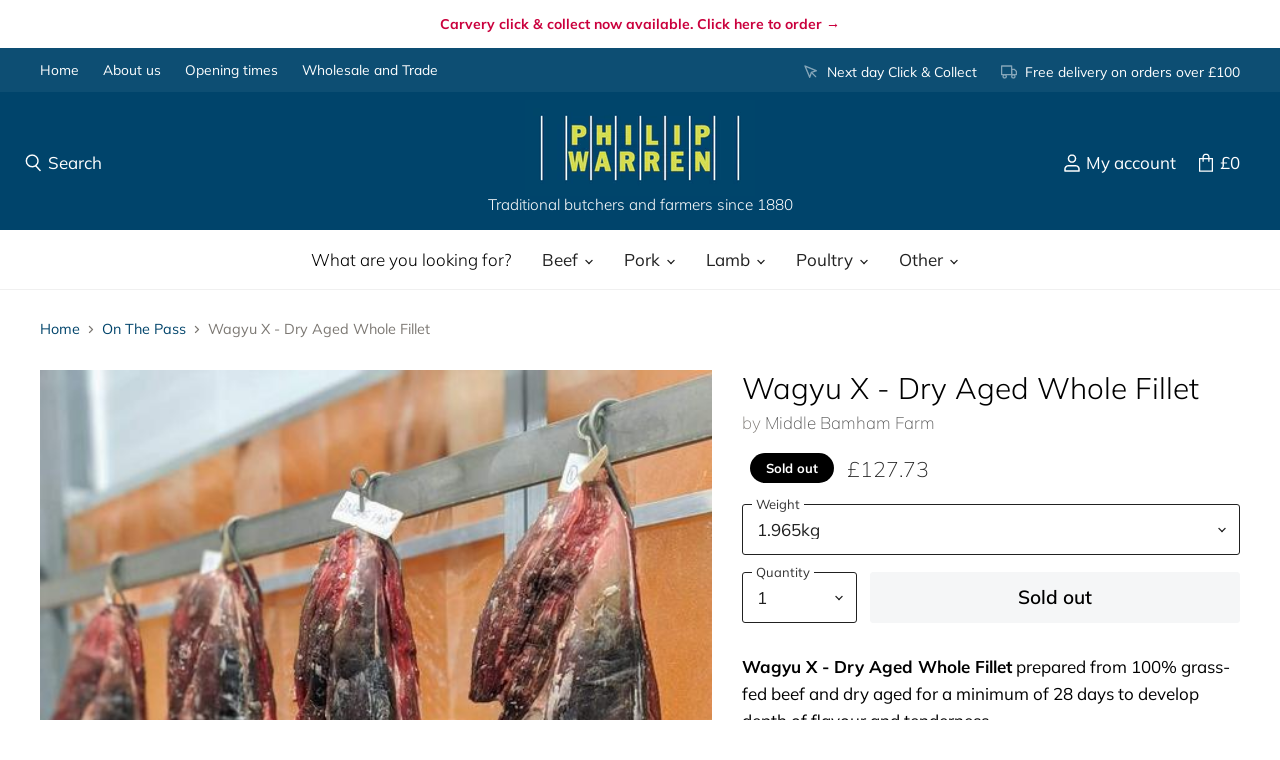

--- FILE ---
content_type: text/html; charset=utf-8
request_url: https://philipwarrenbutchers.co.uk/collections/on-the-pass/products/wagyu-x-jersey-fillet
body_size: 30846
content:
<!doctype html>
<html class="no-js no-touch" lang="en">
  <head><!-- Superchargify v2.0. (https://www.superchargify.com) -->
    <meta charset="utf-8">
    <meta http-equiv="x-ua-compatible" content="IE=edge">

    <link rel="preconnect" href="https://cdn.shopify.com" crossorigin>

    
    

    <title>Wagyu X - Dry Aged Whole Fillet — Philip Warren &amp; Son</title>

    
      <meta name="description" content="Wagyu X - Dry Aged Whole Fillet from 100% grass-fed beef, dry aged for a minimum of 28 days and prepared by our butchers. Rich, marbled beef for special occasions.">
    

    
  <link rel="shortcut icon" href="//philipwarrenbutchers.co.uk/cdn/shop/files/ico_32x32.png?v=1613694049" type="image/png">


    
      <link rel="canonical" href="https://philipwarrenbutchers.co.uk/products/wagyu-x-jersey-fillet" />
    

    <meta name="viewport" content="width=device-width">

    
    















<meta property="og:site_name" content="Philip Warren &amp; Son">
<meta property="og:url" content="https://philipwarrenbutchers.co.uk/products/wagyu-x-jersey-fillet">
<meta property="og:title" content="Wagyu X - Dry Aged Whole Fillet">
<meta property="og:type" content="website">
<meta property="og:description" content="Wagyu X - Dry Aged Whole Fillet from 100% grass-fed beef, dry aged for a minimum of 28 days and prepared by our butchers. Rich, marbled beef for special occasions.">




    
    
    

    
    
    <meta
      property="og:image"
      content="https://philipwarrenbutchers.co.uk/cdn/shop/products/BeefFillet1_540x_ad398830-9330-4149-ab20-c3898c4ae829_1200x1600.jpg?v=1604058657"
    />
    <meta
      property="og:image:secure_url"
      content="https://philipwarrenbutchers.co.uk/cdn/shop/products/BeefFillet1_540x_ad398830-9330-4149-ab20-c3898c4ae829_1200x1600.jpg?v=1604058657"
    />
    <meta property="og:image:width" content="1200" />
    <meta property="og:image:height" content="1600" />
    
    
    <meta property="og:image:alt" content="Social media image" />
  
















<meta name="twitter:title" content="Wagyu X - Dry Aged Whole Fillet">
<meta name="twitter:description" content="Wagyu X - Dry Aged Whole Fillet from 100% grass-fed beef, dry aged for a minimum of 28 days and prepared by our butchers. Rich, marbled beef for special occasions.">


    
    
    
      
      
      <meta name="twitter:card" content="summary">
    
    
    <meta
      property="twitter:image"
      content="https://philipwarrenbutchers.co.uk/cdn/shop/products/BeefFillet1_540x_ad398830-9330-4149-ab20-c3898c4ae829_1200x1200_crop_center.jpg?v=1604058657"
    />
    <meta property="twitter:image:width" content="1200" />
    <meta property="twitter:image:height" content="1200" />
    
    
    <meta property="twitter:image:alt" content="Social media image" />
  



    

    <link rel="preload" href="//philipwarrenbutchers.co.uk/cdn/fonts/muli/muli_n4.e949947cfff05efcc994b2e2db40359a04fa9a92.woff2" as="font" crossorigin="anonymous">

    
      <link rel="preload" as="style" href="//philipwarrenbutchers.co.uk/cdn/shop/t/15/assets/theme.css?v=162742684374276765471767353429">
    

    <script>window.performance && window.performance.mark && window.performance.mark('shopify.content_for_header.start');</script><meta name="google-site-verification" content="GYZkzamWe2mYETiiAt5_x6qNCpKr-x11nM87Zmque4E">
<meta id="shopify-digital-wallet" name="shopify-digital-wallet" content="/42457137317/digital_wallets/dialog">
<meta name="shopify-checkout-api-token" content="0310faa13b6ca4769c7a1b8a301ada4d">
<meta id="in-context-paypal-metadata" data-shop-id="42457137317" data-venmo-supported="false" data-environment="production" data-locale="en_US" data-paypal-v4="true" data-currency="GBP">
<link rel="alternate" type="application/json+oembed" href="https://philipwarrenbutchers.co.uk/products/wagyu-x-jersey-fillet.oembed">
<script async="async" src="/checkouts/internal/preloads.js?locale=en-GB"></script>
<link rel="preconnect" href="https://shop.app" crossorigin="anonymous">
<script async="async" src="https://shop.app/checkouts/internal/preloads.js?locale=en-GB&shop_id=42457137317" crossorigin="anonymous"></script>
<script id="apple-pay-shop-capabilities" type="application/json">{"shopId":42457137317,"countryCode":"GB","currencyCode":"GBP","merchantCapabilities":["supports3DS"],"merchantId":"gid:\/\/shopify\/Shop\/42457137317","merchantName":"Philip Warren \u0026 Son","requiredBillingContactFields":["postalAddress","email","phone"],"requiredShippingContactFields":["postalAddress","email","phone"],"shippingType":"shipping","supportedNetworks":["visa","maestro","masterCard","amex","discover","elo"],"total":{"type":"pending","label":"Philip Warren \u0026 Son","amount":"1.00"},"shopifyPaymentsEnabled":true,"supportsSubscriptions":true}</script>
<script id="shopify-features" type="application/json">{"accessToken":"0310faa13b6ca4769c7a1b8a301ada4d","betas":["rich-media-storefront-analytics"],"domain":"philipwarrenbutchers.co.uk","predictiveSearch":true,"shopId":42457137317,"locale":"en"}</script>
<script>var Shopify = Shopify || {};
Shopify.shop = "pwdemo.myshopify.com";
Shopify.locale = "en";
Shopify.currency = {"active":"GBP","rate":"1.0"};
Shopify.country = "GB";
Shopify.theme = {"name":"PW v1.4","id":141887766768,"schema_name":"Superstore","schema_version":"3.1.1","theme_store_id":null,"role":"main"};
Shopify.theme.handle = "null";
Shopify.theme.style = {"id":null,"handle":null};
Shopify.cdnHost = "philipwarrenbutchers.co.uk/cdn";
Shopify.routes = Shopify.routes || {};
Shopify.routes.root = "/";</script>
<script type="module">!function(o){(o.Shopify=o.Shopify||{}).modules=!0}(window);</script>
<script>!function(o){function n(){var o=[];function n(){o.push(Array.prototype.slice.apply(arguments))}return n.q=o,n}var t=o.Shopify=o.Shopify||{};t.loadFeatures=n(),t.autoloadFeatures=n()}(window);</script>
<script>
  window.ShopifyPay = window.ShopifyPay || {};
  window.ShopifyPay.apiHost = "shop.app\/pay";
  window.ShopifyPay.redirectState = null;
</script>
<script id="shop-js-analytics" type="application/json">{"pageType":"product"}</script>
<script defer="defer" async type="module" src="//philipwarrenbutchers.co.uk/cdn/shopifycloud/shop-js/modules/v2/client.init-shop-cart-sync_CG-L-Qzi.en.esm.js"></script>
<script defer="defer" async type="module" src="//philipwarrenbutchers.co.uk/cdn/shopifycloud/shop-js/modules/v2/chunk.common_B8yXDTDb.esm.js"></script>
<script type="module">
  await import("//philipwarrenbutchers.co.uk/cdn/shopifycloud/shop-js/modules/v2/client.init-shop-cart-sync_CG-L-Qzi.en.esm.js");
await import("//philipwarrenbutchers.co.uk/cdn/shopifycloud/shop-js/modules/v2/chunk.common_B8yXDTDb.esm.js");

  window.Shopify.SignInWithShop?.initShopCartSync?.({"fedCMEnabled":true,"windoidEnabled":true});

</script>
<script>
  window.Shopify = window.Shopify || {};
  if (!window.Shopify.featureAssets) window.Shopify.featureAssets = {};
  window.Shopify.featureAssets['shop-js'] = {"shop-cart-sync":["modules/v2/client.shop-cart-sync_C7TtgCZT.en.esm.js","modules/v2/chunk.common_B8yXDTDb.esm.js"],"shop-button":["modules/v2/client.shop-button_aOcg-RjH.en.esm.js","modules/v2/chunk.common_B8yXDTDb.esm.js"],"init-fed-cm":["modules/v2/client.init-fed-cm_DGh7x7ZX.en.esm.js","modules/v2/chunk.common_B8yXDTDb.esm.js"],"init-windoid":["modules/v2/client.init-windoid_C5PxDKWE.en.esm.js","modules/v2/chunk.common_B8yXDTDb.esm.js"],"init-shop-email-lookup-coordinator":["modules/v2/client.init-shop-email-lookup-coordinator_D-37GF_a.en.esm.js","modules/v2/chunk.common_B8yXDTDb.esm.js"],"shop-cash-offers":["modules/v2/client.shop-cash-offers_DkchToOx.en.esm.js","modules/v2/chunk.common_B8yXDTDb.esm.js","modules/v2/chunk.modal_dvVUSHam.esm.js"],"init-shop-cart-sync":["modules/v2/client.init-shop-cart-sync_CG-L-Qzi.en.esm.js","modules/v2/chunk.common_B8yXDTDb.esm.js"],"shop-toast-manager":["modules/v2/client.shop-toast-manager_BmSBWum3.en.esm.js","modules/v2/chunk.common_B8yXDTDb.esm.js"],"pay-button":["modules/v2/client.pay-button_Cw45D1uM.en.esm.js","modules/v2/chunk.common_B8yXDTDb.esm.js"],"avatar":["modules/v2/client.avatar_BTnouDA3.en.esm.js"],"shop-login-button":["modules/v2/client.shop-login-button_DrVPCwAQ.en.esm.js","modules/v2/chunk.common_B8yXDTDb.esm.js","modules/v2/chunk.modal_dvVUSHam.esm.js"],"init-customer-accounts":["modules/v2/client.init-customer-accounts_BNYsaOzg.en.esm.js","modules/v2/client.shop-login-button_DrVPCwAQ.en.esm.js","modules/v2/chunk.common_B8yXDTDb.esm.js","modules/v2/chunk.modal_dvVUSHam.esm.js"],"init-customer-accounts-sign-up":["modules/v2/client.init-customer-accounts-sign-up_pIEGEpjr.en.esm.js","modules/v2/client.shop-login-button_DrVPCwAQ.en.esm.js","modules/v2/chunk.common_B8yXDTDb.esm.js","modules/v2/chunk.modal_dvVUSHam.esm.js"],"init-shop-for-new-customer-accounts":["modules/v2/client.init-shop-for-new-customer-accounts_BIu2e6le.en.esm.js","modules/v2/client.shop-login-button_DrVPCwAQ.en.esm.js","modules/v2/chunk.common_B8yXDTDb.esm.js","modules/v2/chunk.modal_dvVUSHam.esm.js"],"shop-follow-button":["modules/v2/client.shop-follow-button_B6YY9G4U.en.esm.js","modules/v2/chunk.common_B8yXDTDb.esm.js","modules/v2/chunk.modal_dvVUSHam.esm.js"],"lead-capture":["modules/v2/client.lead-capture_o2hOda6W.en.esm.js","modules/v2/chunk.common_B8yXDTDb.esm.js","modules/v2/chunk.modal_dvVUSHam.esm.js"],"checkout-modal":["modules/v2/client.checkout-modal_NoX7b1qq.en.esm.js","modules/v2/chunk.common_B8yXDTDb.esm.js","modules/v2/chunk.modal_dvVUSHam.esm.js"],"shop-login":["modules/v2/client.shop-login_DA8-MZ-E.en.esm.js","modules/v2/chunk.common_B8yXDTDb.esm.js","modules/v2/chunk.modal_dvVUSHam.esm.js"],"payment-terms":["modules/v2/client.payment-terms_BFsudFhJ.en.esm.js","modules/v2/chunk.common_B8yXDTDb.esm.js","modules/v2/chunk.modal_dvVUSHam.esm.js"]};
</script>
<script>(function() {
  var isLoaded = false;
  function asyncLoad() {
    if (isLoaded) return;
    isLoaded = true;
    var urls = ["https:\/\/cdn.shopify.com\/s\/files\/1\/0044\/5811\/9281\/files\/superchargify.js?shop=pwdemo.myshopify.com","https:\/\/chimpstatic.com\/mcjs-connected\/js\/users\/4ca515dec30382a5e46774e77\/b1db54d46f89420fc05532d31.js?shop=pwdemo.myshopify.com","https:\/\/s3.amazonaws.com\/pixelpop\/usercontent\/scripts\/31ffffff-c4dd-4682-ab02-9e637c46f5dc\/pixelpop.js?shop=pwdemo.myshopify.com"];
    for (var i = 0; i < urls.length; i++) {
      var s = document.createElement('script');
      s.type = 'text/javascript';
      s.async = true;
      s.src = urls[i];
      var x = document.getElementsByTagName('script')[0];
      x.parentNode.insertBefore(s, x);
    }
  };
  if(window.attachEvent) {
    window.attachEvent('onload', asyncLoad);
  } else {
    window.addEventListener('load', asyncLoad, false);
  }
})();</script>
<script id="__st">var __st={"a":42457137317,"offset":0,"reqid":"0db70e24-ad1f-48e9-a7ca-55635a5779e5-1767841412","pageurl":"philipwarrenbutchers.co.uk\/collections\/on-the-pass\/products\/wagyu-x-jersey-fillet","u":"c8de7a6adc6b","p":"product","rtyp":"product","rid":5848750522533};</script>
<script>window.ShopifyPaypalV4VisibilityTracking = true;</script>
<script id="captcha-bootstrap">!function(){'use strict';const t='contact',e='account',n='new_comment',o=[[t,t],['blogs',n],['comments',n],[t,'customer']],c=[[e,'customer_login'],[e,'guest_login'],[e,'recover_customer_password'],[e,'create_customer']],r=t=>t.map((([t,e])=>`form[action*='/${t}']:not([data-nocaptcha='true']) input[name='form_type'][value='${e}']`)).join(','),a=t=>()=>t?[...document.querySelectorAll(t)].map((t=>t.form)):[];function s(){const t=[...o],e=r(t);return a(e)}const i='password',u='form_key',d=['recaptcha-v3-token','g-recaptcha-response','h-captcha-response',i],f=()=>{try{return window.sessionStorage}catch{return}},m='__shopify_v',_=t=>t.elements[u];function p(t,e,n=!1){try{const o=window.sessionStorage,c=JSON.parse(o.getItem(e)),{data:r}=function(t){const{data:e,action:n}=t;return t[m]||n?{data:e,action:n}:{data:t,action:n}}(c);for(const[e,n]of Object.entries(r))t.elements[e]&&(t.elements[e].value=n);n&&o.removeItem(e)}catch(o){console.error('form repopulation failed',{error:o})}}const l='form_type',E='cptcha';function T(t){t.dataset[E]=!0}const w=window,h=w.document,L='Shopify',v='ce_forms',y='captcha';let A=!1;((t,e)=>{const n=(g='f06e6c50-85a8-45c8-87d0-21a2b65856fe',I='https://cdn.shopify.com/shopifycloud/storefront-forms-hcaptcha/ce_storefront_forms_captcha_hcaptcha.v1.5.2.iife.js',D={infoText:'Protected by hCaptcha',privacyText:'Privacy',termsText:'Terms'},(t,e,n)=>{const o=w[L][v],c=o.bindForm;if(c)return c(t,g,e,D).then(n);var r;o.q.push([[t,g,e,D],n]),r=I,A||(h.body.append(Object.assign(h.createElement('script'),{id:'captcha-provider',async:!0,src:r})),A=!0)});var g,I,D;w[L]=w[L]||{},w[L][v]=w[L][v]||{},w[L][v].q=[],w[L][y]=w[L][y]||{},w[L][y].protect=function(t,e){n(t,void 0,e),T(t)},Object.freeze(w[L][y]),function(t,e,n,w,h,L){const[v,y,A,g]=function(t,e,n){const i=e?o:[],u=t?c:[],d=[...i,...u],f=r(d),m=r(i),_=r(d.filter((([t,e])=>n.includes(e))));return[a(f),a(m),a(_),s()]}(w,h,L),I=t=>{const e=t.target;return e instanceof HTMLFormElement?e:e&&e.form},D=t=>v().includes(t);t.addEventListener('submit',(t=>{const e=I(t);if(!e)return;const n=D(e)&&!e.dataset.hcaptchaBound&&!e.dataset.recaptchaBound,o=_(e),c=g().includes(e)&&(!o||!o.value);(n||c)&&t.preventDefault(),c&&!n&&(function(t){try{if(!f())return;!function(t){const e=f();if(!e)return;const n=_(t);if(!n)return;const o=n.value;o&&e.removeItem(o)}(t);const e=Array.from(Array(32),(()=>Math.random().toString(36)[2])).join('');!function(t,e){_(t)||t.append(Object.assign(document.createElement('input'),{type:'hidden',name:u})),t.elements[u].value=e}(t,e),function(t,e){const n=f();if(!n)return;const o=[...t.querySelectorAll(`input[type='${i}']`)].map((({name:t})=>t)),c=[...d,...o],r={};for(const[a,s]of new FormData(t).entries())c.includes(a)||(r[a]=s);n.setItem(e,JSON.stringify({[m]:1,action:t.action,data:r}))}(t,e)}catch(e){console.error('failed to persist form',e)}}(e),e.submit())}));const S=(t,e)=>{t&&!t.dataset[E]&&(n(t,e.some((e=>e===t))),T(t))};for(const o of['focusin','change'])t.addEventListener(o,(t=>{const e=I(t);D(e)&&S(e,y())}));const B=e.get('form_key'),M=e.get(l),P=B&&M;t.addEventListener('DOMContentLoaded',(()=>{const t=y();if(P)for(const e of t)e.elements[l].value===M&&p(e,B);[...new Set([...A(),...v().filter((t=>'true'===t.dataset.shopifyCaptcha))])].forEach((e=>S(e,t)))}))}(h,new URLSearchParams(w.location.search),n,t,e,['guest_login'])})(!0,!0)}();</script>
<script integrity="sha256-4kQ18oKyAcykRKYeNunJcIwy7WH5gtpwJnB7kiuLZ1E=" data-source-attribution="shopify.loadfeatures" defer="defer" src="//philipwarrenbutchers.co.uk/cdn/shopifycloud/storefront/assets/storefront/load_feature-a0a9edcb.js" crossorigin="anonymous"></script>
<script crossorigin="anonymous" defer="defer" src="//philipwarrenbutchers.co.uk/cdn/shopifycloud/storefront/assets/shopify_pay/storefront-65b4c6d7.js?v=20250812"></script>
<script data-source-attribution="shopify.dynamic_checkout.dynamic.init">var Shopify=Shopify||{};Shopify.PaymentButton=Shopify.PaymentButton||{isStorefrontPortableWallets:!0,init:function(){window.Shopify.PaymentButton.init=function(){};var t=document.createElement("script");t.src="https://philipwarrenbutchers.co.uk/cdn/shopifycloud/portable-wallets/latest/portable-wallets.en.js",t.type="module",document.head.appendChild(t)}};
</script>
<script data-source-attribution="shopify.dynamic_checkout.buyer_consent">
  function portableWalletsHideBuyerConsent(e){var t=document.getElementById("shopify-buyer-consent"),n=document.getElementById("shopify-subscription-policy-button");t&&n&&(t.classList.add("hidden"),t.setAttribute("aria-hidden","true"),n.removeEventListener("click",e))}function portableWalletsShowBuyerConsent(e){var t=document.getElementById("shopify-buyer-consent"),n=document.getElementById("shopify-subscription-policy-button");t&&n&&(t.classList.remove("hidden"),t.removeAttribute("aria-hidden"),n.addEventListener("click",e))}window.Shopify?.PaymentButton&&(window.Shopify.PaymentButton.hideBuyerConsent=portableWalletsHideBuyerConsent,window.Shopify.PaymentButton.showBuyerConsent=portableWalletsShowBuyerConsent);
</script>
<script data-source-attribution="shopify.dynamic_checkout.cart.bootstrap">document.addEventListener("DOMContentLoaded",(function(){function t(){return document.querySelector("shopify-accelerated-checkout-cart, shopify-accelerated-checkout")}if(t())Shopify.PaymentButton.init();else{new MutationObserver((function(e,n){t()&&(Shopify.PaymentButton.init(),n.disconnect())})).observe(document.body,{childList:!0,subtree:!0})}}));
</script>
<script id='scb4127' type='text/javascript' async='' src='https://philipwarrenbutchers.co.uk/cdn/shopifycloud/privacy-banner/storefront-banner.js'></script><link id="shopify-accelerated-checkout-styles" rel="stylesheet" media="screen" href="https://philipwarrenbutchers.co.uk/cdn/shopifycloud/portable-wallets/latest/accelerated-checkout-backwards-compat.css" crossorigin="anonymous">
<style id="shopify-accelerated-checkout-cart">
        #shopify-buyer-consent {
  margin-top: 1em;
  display: inline-block;
  width: 100%;
}

#shopify-buyer-consent.hidden {
  display: none;
}

#shopify-subscription-policy-button {
  background: none;
  border: none;
  padding: 0;
  text-decoration: underline;
  font-size: inherit;
  cursor: pointer;
}

#shopify-subscription-policy-button::before {
  box-shadow: none;
}

      </style>

<script>window.performance && window.performance.mark && window.performance.mark('shopify.content_for_header.end');</script>

    <script>
      document.documentElement.className=document.documentElement.className.replace(/\bno-js\b/,'js');
      if(window.Shopify&&window.Shopify.designMode)document.documentElement.className+=' in-theme-editor';
      if(('ontouchstart' in window)||window.DocumentTouch&&document instanceof DocumentTouch)document.documentElement.className=document.documentElement.className.replace(/\bno-touch\b/,'has-touch');
    </script>

    <script src="//philipwarrenbutchers.co.uk/cdn/shop/t/15/assets/api.js?v=53188988521150302361713193568"></script>

    
      <link href="//philipwarrenbutchers.co.uk/cdn/shop/t/15/assets/theme.css?v=162742684374276765471767353429" rel="stylesheet" type="text/css" media="all" />
    

    

    
    <script>
      window.Theme = window.Theme || {};
      window.Theme.routes = {
        "root_url": "/",
        "account_url": "/account",
        "account_login_url": "/account/login",
        "account_logout_url": "/account/logout",
        "account_register_url": "/account/register",
        "account_addresses_url": "/account/addresses",
        "collections_url": "/collections",
        "all_products_collection_url": "/collections/all",
        "search_url": "/search",
        "cart_url": "/cart",
        "cart_add_url": "/cart/add",
        "cart_change_url": "/cart/change",
        "cart_clear_url": "/cart/clear",
        "product_recommendations_url": "/recommendations/products",
      };
    </script>
    <!-- TB EDIT: Include custom css -->
    <link href="//philipwarrenbutchers.co.uk/cdn/shop/t/15/assets/custom.css?v=27501746377212490091767353426" rel="stylesheet" type="text/css" media="all" />
    <!-- END TB EDIT -->

<link href='https://fonts.googleapis.com/css?family=Lato:300,400,700,900|Manjari:400,700|Nunito:300,400,600,700,800|Roboto:300,400,500,700,900&display=swap' rel='stylesheet'>
                                   <link rel='stylesheet' href='https://reorder-master.hulkapps.com/css/re-order.css?v=2024-04-15 15:08:22'>

    <script src="https://analytics.ahrefs.com/analytics.js" data-key="oPQyd7Hpp35VqyOu5PMbGA" async></script>
<!-- BEGIN app block: shopify://apps/zapiet-pickup-delivery/blocks/app-embed/5599aff0-8af1-473a-a372-ecd72a32b4d5 -->









    <style>#storePickupApp { }</style>




<script type="text/javascript">
    var zapietTranslations = {};

    window.ZapietMethods = {"shipping":{"active":true,"enabled":true,"name":"Shipping","sort":0,"status":{"condition":"price","operator":"morethan","value":0,"enabled":true,"product_conditions":{"enabled":true,"value":"christmas-only","enable":false,"property":"tags","hide_button":false}},"button":{"type":"default","default":"https:\/\/zapiet-vapor.s3.amazonaws.com\/uploads\/images\/03166261-13ec-4a0c-b20f-a5152b127caf.png","hover":"","active":"https:\/\/zapiet-vapor.s3.amazonaws.com\/uploads\/images\/7c8de703-f1a4-403b-8759-65f4a114f39f.png"}},"pickup":{"active":false,"enabled":true,"name":"Pickup","sort":1,"status":{"condition":"price","operator":"morethan","value":0,"enabled":true,"product_conditions":{"enabled":true,"value":"christmas-only","enable":false,"property":"tags","hide_button":false}},"button":{"type":"default","default":"https:\/\/zapiet-vapor.s3.amazonaws.com\/uploads\/images\/c6084979-bd2f-43c5-bf38-6aa56a6cacb5.png","hover":"","active":"https:\/\/zapiet-vapor.s3.amazonaws.com\/uploads\/images\/93101ae0-ee8d-474c-902b-ff0b768cea9c.png"}},"delivery":{"active":false,"enabled":false,"name":"Delivery","sort":2,"status":{"condition":"price","operator":"morethan","value":0,"enabled":true,"product_conditions":{"enabled":true,"value":"xmas-exclude","enable":false,"property":"tags","hide_button":false}},"button":{"type":"default","default":"blob:https:\/\/app.zapiet.com\/b509c5df-bc50-4eb2-80de-8f3bd25079e2","hover":"","active":"blob:https:\/\/app.zapiet.com\/63c7c82b-9165-4208-8336-f75255c8a325"}}}
    window.ZapietEvent = {
        listen: function(eventKey, callback) {
            if (!this.listeners) {
                this.listeners = [];
            }
            this.listeners.push({
                eventKey: eventKey,
                callback: callback
            });
        },
    };

    

    
        
        var language_settings = {"enable_app":true,"enable_geo_search_for_pickups":false,"pickup_region_filter_enabled":false,"pickup_region_filter_field":null,"currency":"GBP","weight_format":"kg","pickup.enable_map":false,"delivery_validation_method":"no_validation","base_country_name":"United Kingdom","base_country_code":"GB","method_display_style":"inline","default_method_display_style":"classic","date_format":"l, F j, Y","time_format":"h:i A","week_day_start":"Sun","pickup_address_format":"<span class=\"name\"><strong>{{company_name}}</strong></span><span class=\"address\">{{address_line_1}}<br />{{city}}, {{postal_code}}</span><span class=\"distance\">{{distance}}</span>{{more_information}}","rates_enabled":true,"payment_customization_enabled":false,"distance_format":"km","enable_delivery_address_autocompletion":false,"enable_delivery_current_location":false,"enable_pickup_address_autocompletion":false,"pickup_date_picker_enabled":true,"pickup_time_picker_enabled":true,"delivery_note_enabled":false,"delivery_note_required":false,"delivery_date_picker_enabled":true,"delivery_time_picker_enabled":false,"shipping.date_picker_enabled":true,"delivery_validate_cart":false,"pickup_validate_cart":false,"gmak":"","enable_checkout_locale":true,"enable_checkout_url":false,"disable_widget_for_digital_items":true,"disable_widget_for_product_handles":"gift-card","colors":{"widget_active_background_color":null,"widget_active_border_color":null,"widget_active_icon_color":null,"widget_active_text_color":null,"widget_inactive_background_color":null,"widget_inactive_border_color":null,"widget_inactive_icon_color":null,"widget_inactive_text_color":null},"delivery_validator":{"enabled":false,"show_on_page_load":true,"sticky":true},"checkout":{"delivery":{"discount_code":null,"prepopulate_shipping_address":false,"preselect_first_available_time":true},"pickup":{"discount_code":null,"prepopulate_shipping_address":true,"customer_phone_required":false,"preselect_first_location":true,"preselect_first_available_time":true},"shipping":{"discount_code":null}},"day_name_attribute_enabled":false,"methods":{"shipping":{"active":true,"enabled":true,"name":"Shipping","sort":0,"status":{"condition":"price","operator":"morethan","value":0,"enabled":true,"product_conditions":{"enabled":true,"value":"christmas-only","enable":false,"property":"tags","hide_button":false}},"button":{"type":"default","default":"https://zapiet-vapor.s3.amazonaws.com/uploads/images/03166261-13ec-4a0c-b20f-a5152b127caf.png","hover":"","active":"https://zapiet-vapor.s3.amazonaws.com/uploads/images/7c8de703-f1a4-403b-8759-65f4a114f39f.png"}},"pickup":{"active":false,"enabled":true,"name":"Pickup","sort":1,"status":{"condition":"price","operator":"morethan","value":0,"enabled":true,"product_conditions":{"enabled":true,"value":"christmas-only","enable":false,"property":"tags","hide_button":false}},"button":{"type":"default","default":"https://zapiet-vapor.s3.amazonaws.com/uploads/images/c6084979-bd2f-43c5-bf38-6aa56a6cacb5.png","hover":"","active":"https://zapiet-vapor.s3.amazonaws.com/uploads/images/93101ae0-ee8d-474c-902b-ff0b768cea9c.png"}},"delivery":{"active":false,"enabled":false,"name":"Delivery","sort":2,"status":{"condition":"price","operator":"morethan","value":0,"enabled":true,"product_conditions":{"enabled":true,"value":"xmas-exclude","enable":false,"property":"tags","hide_button":false}},"button":{"type":"default","default":"blob:https://app.zapiet.com/b509c5df-bc50-4eb2-80de-8f3bd25079e2","hover":"","active":"blob:https://app.zapiet.com/63c7c82b-9165-4208-8336-f75255c8a325"}}},"translations":{"methods":{"shipping":"Shipping","pickup":"Pickups","delivery":"Delivery"},"calendar":{"january":"January","february":"February","march":"March","april":"April","may":"May","june":"June","july":"July","august":"August","september":"September","october":"October","november":"November","december":"December","sunday":"Sun","monday":"Mon","tuesday":"Tue","wednesday":"Wed","thursday":"Thu","friday":"Fri","saturday":"Sat","today":"","close":"","labelMonthNext":"Next month","labelMonthPrev":"Previous month","labelMonthSelect":"Select a month","labelYearSelect":"Select a year","and":"and","between":"between"},"pickup":{"checkout_button":"Checkout","location_label":"Choose a location.","could_not_find_location":"Sorry, we could not find your location.","datepicker_label":"Choose a date and time.","datepicker_placeholder":"Choose a collection date","date_time_output":"{{DATE}} at {{TIME}}","location_placeholder":"Enter your postal code ...","filter_by_region_placeholder":"Filter by region","heading":"Click & Collect","note":"Collect from our shop on Pennygillam Industrial Estate in Launceston. Just come up to the butcher's counter with your order number on your chosen day of collection.","max_order_total":"Maximum order value for pickup is £0.00","max_order_weight":"Maximum order weight for pickup is {{ weight }}","min_order_total":"Minimum order value for pickup is £0.00","min_order_weight":"Minimum order weight for pickup is {{ weight }}","more_information":"Opening hours","no_date_time_selected":"Please select a date & time.","no_locations_found":"Sorry, pickup is not available for your selected items.","no_locations_region":"Sorry, pickup is not available in your region.","cart_eligibility_error":"Sorry, the collection option is not available for your selected items. Please note pre-orders for home delivery have now closed. <b>To place a Christmas order for collection from our shop</b>, please <a href=\"http://christmas.philipwarrenbutchers.co.uk\">click here</a>","method_not_available":"Not available","opening_hours":"Opening hours","locations_found":"Please choose a collection date:","preselect_first_available_time":"Select a time","dates_not_available":"Sorry, this delivery option is not available for your selected items. Please note that some Christmas items are only available to pre-order for delivery on the 20th, 21st or 22nd of December. To place a Christmas order for collection, please <a href=\"http://christmas.philipwarrenbutchers.co.uk\">click here</a>","location_error":"Please select a pickup location.","checkout_error":"Please select a date and time for pickup."},"delivery":{"checkout_button":"Checkout","could_not_find_location":"Sorry, we could not find your location.","datepicker_label":"Pick a date and time.","datepicker_placeholder":"Choose a date and time.","date_time_output":"{{DATE}} between {{SLOT_START_TIME}} and {{SLOT_END_TIME}}","delivery_note_label":"Please enter delivery instructions (optional)","delivery_validator_button_label":"Go","delivery_validator_eligible_button_label":"Continue shopping","delivery_validator_eligible_button_link":"#","delivery_validator_eligible_content":"To start shopping just click the button below","delivery_validator_eligible_heading":"Great, we deliver to your area!","delivery_validator_error_button_label":"Continue shopping","delivery_validator_error_button_link":"#","delivery_validator_error_content":"Sorry, it looks like we have encountered an unexpected error. Please try again.","delivery_validator_error_heading":"An error occured","delivery_validator_not_eligible_button_label":"Continue shopping","delivery_validator_not_eligible_button_link":"#","delivery_validator_not_eligible_content":"You are more then welcome to continue browsing our store","delivery_validator_not_eligible_heading":"Sorry, we do not deliver to your area","delivery_validator_placeholder":"Enter your postal code ...","delivery_validator_prelude":"Do we deliver?","available":"Great! You are eligible for delivery.","heading":"🎄 Christmas Pre-order Delivery","note":"<p><span style=\"color:#000000;\">Christmas pre-orders are now open for delivery on either Monday 22nd or Tuesday 23rd December. All items are sent fresh and are suitable for freezing.</span></p>","max_order_total":"Maximum order value for delivery is £0.00","max_order_weight":"Maximum order weight for delivery is {{ weight }}","min_order_total":"Minimum order value for delivery is £0.00","min_order_weight":"Minimum order weight for delivery is {{ weight }}","delivery_note_error":"Please enter delivery instructions","no_date_time_selected":"Please select a date & time for delivery.","cart_eligibility_error":"Sorry, one or more of your selected items is not available for Christmas Pre-order Delivery. Please note that any item from the 'On The Pass' category is not available to pre-order.","method_not_available":"Not available","delivery_note_label_required":"Please enter delivery instructions (required)","location_placeholder":"Enter your postal code ...","preselect_first_available_time":"Select a time","not_available":"Sorry, delivery is not available in your area.","dates_not_available":"All delivery slots for Christmas week are now sold out.","checkout_error":"Please select your preferred date for delivery."},"shipping":{"checkout_button":"Checkout","datepicker_placeholder":"Choose a delivery date","heading":"Home Delivery","note":"<div><p><b>IMPORTANT:</b> Delivery is available Thursday and Friday via the DPD Next Day service.</p> <p>Every order is prepared by one of our specialist butchers the day before your chosen delivery day and will arrive the next day to ensure that your products arrive in perfect condition.</p></div><div class=\"must-be-in\"><p><strong>You must be in on your chosen day of delivery</strong><br />otherwise we cannot accept responsibility for failed deliveries.</p></div>","max_order_total":"Maximum order value for delivery is £0.00","max_order_weight":"Maximum order weight for delivery is {{ weight }}","min_order_total":"Minimum order value for delivery is £0.00","min_order_weight":"Minimum order weight for delivery is {{ weight }}","cart_eligibility_error":"Sorry, this delivery option is not available for your selected items. Please note that some Christmas items are only available to pre-order for delivery on the 22nd - 23rd of December.","method_not_available":"Not available","checkout_error":"Please choose a date for delivery."},"widget":{"zapiet_id_error":"There was a problem adding the Zapiet ID to your cart","attributes_error":"There was a problem adding the attributes to your cart","no_delivery_options_available":"No delivery options are available for your products","no_checkout_method_error":"Please select a delivery option","sms_consent":"I would like to receive SMS notifications about my order updates.","daily_limits_modal_title":"Some items in your cart are unavailable for the selected date.","daily_limits_modal_description":"Select a different date or adjust your cart.","daily_limits_modal_close_button":"Review products","daily_limits_modal_change_date_button":"Change date","daily_limits_modal_out_of_stock_label":"Out of stock","daily_limits_modal_only_left_label":"Only {{ quantity }} left"},"order_status":{"pickup_details_heading":"Pickup details","pickup_details_text":"Your order will be ready for collection at our {{ Pickup-Location-Company }} location{% if Pickup-Date %} on {{ Pickup-Date | date: \"%A, %d %B\" }}{% if Pickup-Time %} at {{ Pickup-Time }}{% endif %}{% endif %}","delivery_details_heading":"Delivery details","delivery_details_text":"Your order will be delivered locally by our team{% if Delivery-Date %} on the {{ Delivery-Date | date: \"%A, %d %B\" }}{% if Delivery-Time %} between {{ Delivery-Time }}{% endif %}{% endif %}","shipping_details_heading":"Shipping details","shipping_details_text":"Your order will arrive soon{% if Shipping-Date %} on the {{ Shipping-Date | date: \"%A, %d %B\" }}{% endif %}"},"product_widget":{"title":"Delivery and pickup options:","pickup_at":"Pickup at {{ location }}","ready_for_collection":"Ready for collection from","on":"on","view_all_stores":"View all stores","pickup_not_available_item":"Pickup not available for this item","delivery_not_available_location":"Delivery not available for {{ postal_code }}","delivered_by":"Delivered by {{ date }}","delivered_today":"Delivered today","change":"Change","tomorrow":"tomorrow","today":"today","delivery_to":"Delivery to {{ postal_code }}","showing_options_for":"Showing options for {{ postal_code }}","modal_heading":"Select a store for pickup","modal_subheading":"Showing stores near {{ postal_code }}","show_opening_hours":"Show opening hours","hide_opening_hours":"Hide opening hours","closed":"Closed","input_placeholder":"Enter your postal code","input_button":"Check","input_error":"Add a postal code to check available delivery and pickup options.","pickup_available":"Pickup available","not_available":"Not available","select":"Select","selected":"Selected","find_a_store":"Find a store"},"shipping_language_code":"en","delivery_language_code":"en-AU","pickup_language_code":"en-CA"},"default_language":"en","region":"us-2","api_region":"api-us","enable_zapiet_id_all_items":false,"widget_restore_state_on_load":false,"draft_orders_enabled":false,"preselect_checkout_method":true,"widget_show_could_not_locate_div_error":true,"checkout_extension_enabled":false,"show_pickup_consent_checkbox":false,"show_delivery_consent_checkbox":false,"subscription_paused":false,"pickup_note_enabled":false,"pickup_note_required":false,"shipping_note_enabled":false,"shipping_note_required":false,"asset_url":"https://d1nsc3vx6l3v3t.cloudfront.net/7a829b9f-e63d-48b6-ac17-a8d9955e49e3/"};
        zapietTranslations["en"] = language_settings.translations;
    

    function initializeZapietApp() {
        var products = [];

        

        window.ZapietCachedSettings = {
            cached_config: {"enable_app":true,"enable_geo_search_for_pickups":false,"pickup_region_filter_enabled":false,"pickup_region_filter_field":null,"currency":"GBP","weight_format":"kg","pickup.enable_map":false,"delivery_validation_method":"no_validation","base_country_name":"United Kingdom","base_country_code":"GB","method_display_style":"inline","default_method_display_style":"classic","date_format":"l, F j, Y","time_format":"h:i A","week_day_start":"Sun","pickup_address_format":"<span class=\"name\"><strong>{{company_name}}</strong></span><span class=\"address\">{{address_line_1}}<br />{{city}}, {{postal_code}}</span><span class=\"distance\">{{distance}}</span>{{more_information}}","rates_enabled":true,"payment_customization_enabled":false,"distance_format":"km","enable_delivery_address_autocompletion":false,"enable_delivery_current_location":false,"enable_pickup_address_autocompletion":false,"pickup_date_picker_enabled":true,"pickup_time_picker_enabled":true,"delivery_note_enabled":false,"delivery_note_required":false,"delivery_date_picker_enabled":true,"delivery_time_picker_enabled":false,"shipping.date_picker_enabled":true,"delivery_validate_cart":false,"pickup_validate_cart":false,"gmak":"","enable_checkout_locale":true,"enable_checkout_url":false,"disable_widget_for_digital_items":true,"disable_widget_for_product_handles":"gift-card","colors":{"widget_active_background_color":null,"widget_active_border_color":null,"widget_active_icon_color":null,"widget_active_text_color":null,"widget_inactive_background_color":null,"widget_inactive_border_color":null,"widget_inactive_icon_color":null,"widget_inactive_text_color":null},"delivery_validator":{"enabled":false,"show_on_page_load":true,"sticky":true},"checkout":{"delivery":{"discount_code":null,"prepopulate_shipping_address":false,"preselect_first_available_time":true},"pickup":{"discount_code":null,"prepopulate_shipping_address":true,"customer_phone_required":false,"preselect_first_location":true,"preselect_first_available_time":true},"shipping":{"discount_code":null}},"day_name_attribute_enabled":false,"methods":{"shipping":{"active":true,"enabled":true,"name":"Shipping","sort":0,"status":{"condition":"price","operator":"morethan","value":0,"enabled":true,"product_conditions":{"enabled":true,"value":"christmas-only","enable":false,"property":"tags","hide_button":false}},"button":{"type":"default","default":"https://zapiet-vapor.s3.amazonaws.com/uploads/images/03166261-13ec-4a0c-b20f-a5152b127caf.png","hover":"","active":"https://zapiet-vapor.s3.amazonaws.com/uploads/images/7c8de703-f1a4-403b-8759-65f4a114f39f.png"}},"pickup":{"active":false,"enabled":true,"name":"Pickup","sort":1,"status":{"condition":"price","operator":"morethan","value":0,"enabled":true,"product_conditions":{"enabled":true,"value":"christmas-only","enable":false,"property":"tags","hide_button":false}},"button":{"type":"default","default":"https://zapiet-vapor.s3.amazonaws.com/uploads/images/c6084979-bd2f-43c5-bf38-6aa56a6cacb5.png","hover":"","active":"https://zapiet-vapor.s3.amazonaws.com/uploads/images/93101ae0-ee8d-474c-902b-ff0b768cea9c.png"}},"delivery":{"active":false,"enabled":false,"name":"Delivery","sort":2,"status":{"condition":"price","operator":"morethan","value":0,"enabled":true,"product_conditions":{"enabled":true,"value":"xmas-exclude","enable":false,"property":"tags","hide_button":false}},"button":{"type":"default","default":"blob:https://app.zapiet.com/b509c5df-bc50-4eb2-80de-8f3bd25079e2","hover":"","active":"blob:https://app.zapiet.com/63c7c82b-9165-4208-8336-f75255c8a325"}}},"translations":{"methods":{"shipping":"Shipping","pickup":"Pickups","delivery":"Delivery"},"calendar":{"january":"January","february":"February","march":"March","april":"April","may":"May","june":"June","july":"July","august":"August","september":"September","october":"October","november":"November","december":"December","sunday":"Sun","monday":"Mon","tuesday":"Tue","wednesday":"Wed","thursday":"Thu","friday":"Fri","saturday":"Sat","today":"","close":"","labelMonthNext":"Next month","labelMonthPrev":"Previous month","labelMonthSelect":"Select a month","labelYearSelect":"Select a year","and":"and","between":"between"},"pickup":{"checkout_button":"Checkout","location_label":"Choose a location.","could_not_find_location":"Sorry, we could not find your location.","datepicker_label":"Choose a date and time.","datepicker_placeholder":"Choose a collection date","date_time_output":"{{DATE}} at {{TIME}}","location_placeholder":"Enter your postal code ...","filter_by_region_placeholder":"Filter by region","heading":"Click & Collect","note":"Collect from our shop on Pennygillam Industrial Estate in Launceston. Just come up to the butcher's counter with your order number on your chosen day of collection.","max_order_total":"Maximum order value for pickup is £0.00","max_order_weight":"Maximum order weight for pickup is {{ weight }}","min_order_total":"Minimum order value for pickup is £0.00","min_order_weight":"Minimum order weight for pickup is {{ weight }}","more_information":"Opening hours","no_date_time_selected":"Please select a date & time.","no_locations_found":"Sorry, pickup is not available for your selected items.","no_locations_region":"Sorry, pickup is not available in your region.","cart_eligibility_error":"Sorry, the collection option is not available for your selected items. Please note pre-orders for home delivery have now closed. <b>To place a Christmas order for collection from our shop</b>, please <a href=\"http://christmas.philipwarrenbutchers.co.uk\">click here</a>","method_not_available":"Not available","opening_hours":"Opening hours","locations_found":"Please choose a collection date:","preselect_first_available_time":"Select a time","dates_not_available":"Sorry, this delivery option is not available for your selected items. Please note that some Christmas items are only available to pre-order for delivery on the 20th, 21st or 22nd of December. To place a Christmas order for collection, please <a href=\"http://christmas.philipwarrenbutchers.co.uk\">click here</a>","location_error":"Please select a pickup location.","checkout_error":"Please select a date and time for pickup."},"delivery":{"checkout_button":"Checkout","could_not_find_location":"Sorry, we could not find your location.","datepicker_label":"Pick a date and time.","datepicker_placeholder":"Choose a date and time.","date_time_output":"{{DATE}} between {{SLOT_START_TIME}} and {{SLOT_END_TIME}}","delivery_note_label":"Please enter delivery instructions (optional)","delivery_validator_button_label":"Go","delivery_validator_eligible_button_label":"Continue shopping","delivery_validator_eligible_button_link":"#","delivery_validator_eligible_content":"To start shopping just click the button below","delivery_validator_eligible_heading":"Great, we deliver to your area!","delivery_validator_error_button_label":"Continue shopping","delivery_validator_error_button_link":"#","delivery_validator_error_content":"Sorry, it looks like we have encountered an unexpected error. Please try again.","delivery_validator_error_heading":"An error occured","delivery_validator_not_eligible_button_label":"Continue shopping","delivery_validator_not_eligible_button_link":"#","delivery_validator_not_eligible_content":"You are more then welcome to continue browsing our store","delivery_validator_not_eligible_heading":"Sorry, we do not deliver to your area","delivery_validator_placeholder":"Enter your postal code ...","delivery_validator_prelude":"Do we deliver?","available":"Great! You are eligible for delivery.","heading":"🎄 Christmas Pre-order Delivery","note":"<p><span style=\"color:#000000;\">Christmas pre-orders are now open for delivery on either Monday 22nd or Tuesday 23rd December. All items are sent fresh and are suitable for freezing.</span></p>","max_order_total":"Maximum order value for delivery is £0.00","max_order_weight":"Maximum order weight for delivery is {{ weight }}","min_order_total":"Minimum order value for delivery is £0.00","min_order_weight":"Minimum order weight for delivery is {{ weight }}","delivery_note_error":"Please enter delivery instructions","no_date_time_selected":"Please select a date & time for delivery.","cart_eligibility_error":"Sorry, one or more of your selected items is not available for Christmas Pre-order Delivery. Please note that any item from the 'On The Pass' category is not available to pre-order.","method_not_available":"Not available","delivery_note_label_required":"Please enter delivery instructions (required)","location_placeholder":"Enter your postal code ...","preselect_first_available_time":"Select a time","not_available":"Sorry, delivery is not available in your area.","dates_not_available":"All delivery slots for Christmas week are now sold out.","checkout_error":"Please select your preferred date for delivery."},"shipping":{"checkout_button":"Checkout","datepicker_placeholder":"Choose a delivery date","heading":"Home Delivery","note":"<div><p><b>IMPORTANT:</b> Delivery is available Thursday and Friday via the DPD Next Day service.</p> <p>Every order is prepared by one of our specialist butchers the day before your chosen delivery day and will arrive the next day to ensure that your products arrive in perfect condition.</p></div><div class=\"must-be-in\"><p><strong>You must be in on your chosen day of delivery</strong><br />otherwise we cannot accept responsibility for failed deliveries.</p></div>","max_order_total":"Maximum order value for delivery is £0.00","max_order_weight":"Maximum order weight for delivery is {{ weight }}","min_order_total":"Minimum order value for delivery is £0.00","min_order_weight":"Minimum order weight for delivery is {{ weight }}","cart_eligibility_error":"Sorry, this delivery option is not available for your selected items. Please note that some Christmas items are only available to pre-order for delivery on the 22nd - 23rd of December.","method_not_available":"Not available","checkout_error":"Please choose a date for delivery."},"widget":{"zapiet_id_error":"There was a problem adding the Zapiet ID to your cart","attributes_error":"There was a problem adding the attributes to your cart","no_delivery_options_available":"No delivery options are available for your products","no_checkout_method_error":"Please select a delivery option","sms_consent":"I would like to receive SMS notifications about my order updates.","daily_limits_modal_title":"Some items in your cart are unavailable for the selected date.","daily_limits_modal_description":"Select a different date or adjust your cart.","daily_limits_modal_close_button":"Review products","daily_limits_modal_change_date_button":"Change date","daily_limits_modal_out_of_stock_label":"Out of stock","daily_limits_modal_only_left_label":"Only {{ quantity }} left"},"order_status":{"pickup_details_heading":"Pickup details","pickup_details_text":"Your order will be ready for collection at our {{ Pickup-Location-Company }} location{% if Pickup-Date %} on {{ Pickup-Date | date: \"%A, %d %B\" }}{% if Pickup-Time %} at {{ Pickup-Time }}{% endif %}{% endif %}","delivery_details_heading":"Delivery details","delivery_details_text":"Your order will be delivered locally by our team{% if Delivery-Date %} on the {{ Delivery-Date | date: \"%A, %d %B\" }}{% if Delivery-Time %} between {{ Delivery-Time }}{% endif %}{% endif %}","shipping_details_heading":"Shipping details","shipping_details_text":"Your order will arrive soon{% if Shipping-Date %} on the {{ Shipping-Date | date: \"%A, %d %B\" }}{% endif %}"},"product_widget":{"title":"Delivery and pickup options:","pickup_at":"Pickup at {{ location }}","ready_for_collection":"Ready for collection from","on":"on","view_all_stores":"View all stores","pickup_not_available_item":"Pickup not available for this item","delivery_not_available_location":"Delivery not available for {{ postal_code }}","delivered_by":"Delivered by {{ date }}","delivered_today":"Delivered today","change":"Change","tomorrow":"tomorrow","today":"today","delivery_to":"Delivery to {{ postal_code }}","showing_options_for":"Showing options for {{ postal_code }}","modal_heading":"Select a store for pickup","modal_subheading":"Showing stores near {{ postal_code }}","show_opening_hours":"Show opening hours","hide_opening_hours":"Hide opening hours","closed":"Closed","input_placeholder":"Enter your postal code","input_button":"Check","input_error":"Add a postal code to check available delivery and pickup options.","pickup_available":"Pickup available","not_available":"Not available","select":"Select","selected":"Selected","find_a_store":"Find a store"},"shipping_language_code":"en","delivery_language_code":"en-AU","pickup_language_code":"en-CA"},"default_language":"en","region":"us-2","api_region":"api-us","enable_zapiet_id_all_items":false,"widget_restore_state_on_load":false,"draft_orders_enabled":false,"preselect_checkout_method":true,"widget_show_could_not_locate_div_error":true,"checkout_extension_enabled":false,"show_pickup_consent_checkbox":false,"show_delivery_consent_checkbox":false,"subscription_paused":false,"pickup_note_enabled":false,"pickup_note_required":false,"shipping_note_enabled":false,"shipping_note_required":false,"asset_url":"https://d1nsc3vx6l3v3t.cloudfront.net/7a829b9f-e63d-48b6-ac17-a8d9955e49e3/"},
            shop_identifier: 'pwdemo.myshopify.com',
            language_code: 'en',
            checkout_url: '/cart',
            products: products,
            translations: zapietTranslations,
            customer: {
                first_name: '',
                last_name: '',
                company: '',
                address1: '',
                address2: '',
                city: '',
                province: '',
                country: '',
                zip: '',
                phone: '',
                tags: null
            }
        }

        window.Zapiet.start(window.ZapietCachedSettings, true);

        
            window.ZapietEvent.listen('widget_loaded', function() {
                // Custom JavaScript
            });
        
    }

    function loadZapietStyles(href) {
        var ss = document.createElement("link");
        ss.type = "text/css";
        ss.rel = "stylesheet";
        ss.media = "all";
        ss.href = href;
        document.getElementsByTagName("head")[0].appendChild(ss);
    }

    
        loadZapietStyles("https://cdn.shopify.com/extensions/019b9748-467a-751d-9e82-f20415010bf3/zapiet-pickup-delivery-1056/assets/storepickup.css");
        var zapietLoadScripts = {
            storepickup: true,
            pickup: true,
            delivery: false,
            shipping: true,
            pickup_map: false,
            pickup_map_context: false,
            validator: false
        };

        function zapietScriptLoaded(key) {
            zapietLoadScripts[key] = false;
            if (!Object.values(zapietLoadScripts).includes(true)) {
                initializeZapietApp();
            }
        }
    
</script>




    <script src="https://cdn.shopify.com/extensions/019b9748-467a-751d-9e82-f20415010bf3/zapiet-pickup-delivery-1056/assets/storepickup.js" onload="zapietScriptLoaded('storepickup')" defer></script>

    

    
        <script src="https://cdn.shopify.com/extensions/019b9748-467a-751d-9e82-f20415010bf3/zapiet-pickup-delivery-1056/assets/pickup.js" onload="zapietScriptLoaded('pickup')" defer></script>
    

    

    
        <script src="https://cdn.shopify.com/extensions/019b9748-467a-751d-9e82-f20415010bf3/zapiet-pickup-delivery-1056/assets/shipping.js" onload="zapietScriptLoaded('shipping')" defer></script>
    

    


<!-- END app block --><!-- BEGIN app block: shopify://apps/reorder-master/blocks/app/f04515ed-ac2e-42a3-8071-abd609ed8ebf -->
<!-- END app block --><script src="https://cdn.shopify.com/extensions/2eed7002-202d-4ee2-9386-b2b4f2db3d64/reorder-master-13/assets/re-order.js" type="text/javascript" defer="defer"></script>
<link href="https://monorail-edge.shopifysvc.com" rel="dns-prefetch">
<script>(function(){if ("sendBeacon" in navigator && "performance" in window) {try {var session_token_from_headers = performance.getEntriesByType('navigation')[0].serverTiming.find(x => x.name == '_s').description;} catch {var session_token_from_headers = undefined;}var session_cookie_matches = document.cookie.match(/_shopify_s=([^;]*)/);var session_token_from_cookie = session_cookie_matches && session_cookie_matches.length === 2 ? session_cookie_matches[1] : "";var session_token = session_token_from_headers || session_token_from_cookie || "";function handle_abandonment_event(e) {var entries = performance.getEntries().filter(function(entry) {return /monorail-edge.shopifysvc.com/.test(entry.name);});if (!window.abandonment_tracked && entries.length === 0) {window.abandonment_tracked = true;var currentMs = Date.now();var navigation_start = performance.timing.navigationStart;var payload = {shop_id: 42457137317,url: window.location.href,navigation_start,duration: currentMs - navigation_start,session_token,page_type: "product"};window.navigator.sendBeacon("https://monorail-edge.shopifysvc.com/v1/produce", JSON.stringify({schema_id: "online_store_buyer_site_abandonment/1.1",payload: payload,metadata: {event_created_at_ms: currentMs,event_sent_at_ms: currentMs}}));}}window.addEventListener('pagehide', handle_abandonment_event);}}());</script>
<script id="web-pixels-manager-setup">(function e(e,d,r,n,o){if(void 0===o&&(o={}),!Boolean(null===(a=null===(i=window.Shopify)||void 0===i?void 0:i.analytics)||void 0===a?void 0:a.replayQueue)){var i,a;window.Shopify=window.Shopify||{};var t=window.Shopify;t.analytics=t.analytics||{};var s=t.analytics;s.replayQueue=[],s.publish=function(e,d,r){return s.replayQueue.push([e,d,r]),!0};try{self.performance.mark("wpm:start")}catch(e){}var l=function(){var e={modern:/Edge?\/(1{2}[4-9]|1[2-9]\d|[2-9]\d{2}|\d{4,})\.\d+(\.\d+|)|Firefox\/(1{2}[4-9]|1[2-9]\d|[2-9]\d{2}|\d{4,})\.\d+(\.\d+|)|Chrom(ium|e)\/(9{2}|\d{3,})\.\d+(\.\d+|)|(Maci|X1{2}).+ Version\/(15\.\d+|(1[6-9]|[2-9]\d|\d{3,})\.\d+)([,.]\d+|)( \(\w+\)|)( Mobile\/\w+|) Safari\/|Chrome.+OPR\/(9{2}|\d{3,})\.\d+\.\d+|(CPU[ +]OS|iPhone[ +]OS|CPU[ +]iPhone|CPU IPhone OS|CPU iPad OS)[ +]+(15[._]\d+|(1[6-9]|[2-9]\d|\d{3,})[._]\d+)([._]\d+|)|Android:?[ /-](13[3-9]|1[4-9]\d|[2-9]\d{2}|\d{4,})(\.\d+|)(\.\d+|)|Android.+Firefox\/(13[5-9]|1[4-9]\d|[2-9]\d{2}|\d{4,})\.\d+(\.\d+|)|Android.+Chrom(ium|e)\/(13[3-9]|1[4-9]\d|[2-9]\d{2}|\d{4,})\.\d+(\.\d+|)|SamsungBrowser\/([2-9]\d|\d{3,})\.\d+/,legacy:/Edge?\/(1[6-9]|[2-9]\d|\d{3,})\.\d+(\.\d+|)|Firefox\/(5[4-9]|[6-9]\d|\d{3,})\.\d+(\.\d+|)|Chrom(ium|e)\/(5[1-9]|[6-9]\d|\d{3,})\.\d+(\.\d+|)([\d.]+$|.*Safari\/(?![\d.]+ Edge\/[\d.]+$))|(Maci|X1{2}).+ Version\/(10\.\d+|(1[1-9]|[2-9]\d|\d{3,})\.\d+)([,.]\d+|)( \(\w+\)|)( Mobile\/\w+|) Safari\/|Chrome.+OPR\/(3[89]|[4-9]\d|\d{3,})\.\d+\.\d+|(CPU[ +]OS|iPhone[ +]OS|CPU[ +]iPhone|CPU IPhone OS|CPU iPad OS)[ +]+(10[._]\d+|(1[1-9]|[2-9]\d|\d{3,})[._]\d+)([._]\d+|)|Android:?[ /-](13[3-9]|1[4-9]\d|[2-9]\d{2}|\d{4,})(\.\d+|)(\.\d+|)|Mobile Safari.+OPR\/([89]\d|\d{3,})\.\d+\.\d+|Android.+Firefox\/(13[5-9]|1[4-9]\d|[2-9]\d{2}|\d{4,})\.\d+(\.\d+|)|Android.+Chrom(ium|e)\/(13[3-9]|1[4-9]\d|[2-9]\d{2}|\d{4,})\.\d+(\.\d+|)|Android.+(UC? ?Browser|UCWEB|U3)[ /]?(15\.([5-9]|\d{2,})|(1[6-9]|[2-9]\d|\d{3,})\.\d+)\.\d+|SamsungBrowser\/(5\.\d+|([6-9]|\d{2,})\.\d+)|Android.+MQ{2}Browser\/(14(\.(9|\d{2,})|)|(1[5-9]|[2-9]\d|\d{3,})(\.\d+|))(\.\d+|)|K[Aa][Ii]OS\/(3\.\d+|([4-9]|\d{2,})\.\d+)(\.\d+|)/},d=e.modern,r=e.legacy,n=navigator.userAgent;return n.match(d)?"modern":n.match(r)?"legacy":"unknown"}(),u="modern"===l?"modern":"legacy",c=(null!=n?n:{modern:"",legacy:""})[u],f=function(e){return[e.baseUrl,"/wpm","/b",e.hashVersion,"modern"===e.buildTarget?"m":"l",".js"].join("")}({baseUrl:d,hashVersion:r,buildTarget:u}),m=function(e){var d=e.version,r=e.bundleTarget,n=e.surface,o=e.pageUrl,i=e.monorailEndpoint;return{emit:function(e){var a=e.status,t=e.errorMsg,s=(new Date).getTime(),l=JSON.stringify({metadata:{event_sent_at_ms:s},events:[{schema_id:"web_pixels_manager_load/3.1",payload:{version:d,bundle_target:r,page_url:o,status:a,surface:n,error_msg:t},metadata:{event_created_at_ms:s}}]});if(!i)return console&&console.warn&&console.warn("[Web Pixels Manager] No Monorail endpoint provided, skipping logging."),!1;try{return self.navigator.sendBeacon.bind(self.navigator)(i,l)}catch(e){}var u=new XMLHttpRequest;try{return u.open("POST",i,!0),u.setRequestHeader("Content-Type","text/plain"),u.send(l),!0}catch(e){return console&&console.warn&&console.warn("[Web Pixels Manager] Got an unhandled error while logging to Monorail."),!1}}}}({version:r,bundleTarget:l,surface:e.surface,pageUrl:self.location.href,monorailEndpoint:e.monorailEndpoint});try{o.browserTarget=l,function(e){var d=e.src,r=e.async,n=void 0===r||r,o=e.onload,i=e.onerror,a=e.sri,t=e.scriptDataAttributes,s=void 0===t?{}:t,l=document.createElement("script"),u=document.querySelector("head"),c=document.querySelector("body");if(l.async=n,l.src=d,a&&(l.integrity=a,l.crossOrigin="anonymous"),s)for(var f in s)if(Object.prototype.hasOwnProperty.call(s,f))try{l.dataset[f]=s[f]}catch(e){}if(o&&l.addEventListener("load",o),i&&l.addEventListener("error",i),u)u.appendChild(l);else{if(!c)throw new Error("Did not find a head or body element to append the script");c.appendChild(l)}}({src:f,async:!0,onload:function(){if(!function(){var e,d;return Boolean(null===(d=null===(e=window.Shopify)||void 0===e?void 0:e.analytics)||void 0===d?void 0:d.initialized)}()){var d=window.webPixelsManager.init(e)||void 0;if(d){var r=window.Shopify.analytics;r.replayQueue.forEach((function(e){var r=e[0],n=e[1],o=e[2];d.publishCustomEvent(r,n,o)})),r.replayQueue=[],r.publish=d.publishCustomEvent,r.visitor=d.visitor,r.initialized=!0}}},onerror:function(){return m.emit({status:"failed",errorMsg:"".concat(f," has failed to load")})},sri:function(e){var d=/^sha384-[A-Za-z0-9+/=]+$/;return"string"==typeof e&&d.test(e)}(c)?c:"",scriptDataAttributes:o}),m.emit({status:"loading"})}catch(e){m.emit({status:"failed",errorMsg:(null==e?void 0:e.message)||"Unknown error"})}}})({shopId: 42457137317,storefrontBaseUrl: "https://philipwarrenbutchers.co.uk",extensionsBaseUrl: "https://extensions.shopifycdn.com/cdn/shopifycloud/web-pixels-manager",monorailEndpoint: "https://monorail-edge.shopifysvc.com/unstable/produce_batch",surface: "storefront-renderer",enabledBetaFlags: ["2dca8a86","a0d5f9d2"],webPixelsConfigList: [{"id":"1454047616","configuration":"{\"config\":\"{\\\"pixel_id\\\":\\\"G-6YMCLH26BP\\\",\\\"target_country\\\":\\\"GB\\\",\\\"gtag_events\\\":[{\\\"type\\\":\\\"search\\\",\\\"action_label\\\":\\\"G-6YMCLH26BP\\\"},{\\\"type\\\":\\\"begin_checkout\\\",\\\"action_label\\\":\\\"G-6YMCLH26BP\\\"},{\\\"type\\\":\\\"view_item\\\",\\\"action_label\\\":[\\\"G-6YMCLH26BP\\\",\\\"MC-5Q55NERY8Z\\\"]},{\\\"type\\\":\\\"purchase\\\",\\\"action_label\\\":[\\\"G-6YMCLH26BP\\\",\\\"MC-5Q55NERY8Z\\\"]},{\\\"type\\\":\\\"page_view\\\",\\\"action_label\\\":[\\\"G-6YMCLH26BP\\\",\\\"MC-5Q55NERY8Z\\\"]},{\\\"type\\\":\\\"add_payment_info\\\",\\\"action_label\\\":\\\"G-6YMCLH26BP\\\"},{\\\"type\\\":\\\"add_to_cart\\\",\\\"action_label\\\":\\\"G-6YMCLH26BP\\\"}],\\\"enable_monitoring_mode\\\":false}\"}","eventPayloadVersion":"v1","runtimeContext":"OPEN","scriptVersion":"b2a88bafab3e21179ed38636efcd8a93","type":"APP","apiClientId":1780363,"privacyPurposes":[],"dataSharingAdjustments":{"protectedCustomerApprovalScopes":["read_customer_address","read_customer_email","read_customer_name","read_customer_personal_data","read_customer_phone"]}},{"id":"255951088","configuration":"{\"pixel_id\":\"228817498913323\",\"pixel_type\":\"facebook_pixel\",\"metaapp_system_user_token\":\"-\"}","eventPayloadVersion":"v1","runtimeContext":"OPEN","scriptVersion":"ca16bc87fe92b6042fbaa3acc2fbdaa6","type":"APP","apiClientId":2329312,"privacyPurposes":["ANALYTICS","MARKETING","SALE_OF_DATA"],"dataSharingAdjustments":{"protectedCustomerApprovalScopes":["read_customer_address","read_customer_email","read_customer_name","read_customer_personal_data","read_customer_phone"]}},{"id":"194478464","eventPayloadVersion":"v1","runtimeContext":"LAX","scriptVersion":"1","type":"CUSTOM","privacyPurposes":["ANALYTICS"],"name":"Google Analytics tag (migrated)"},{"id":"shopify-app-pixel","configuration":"{}","eventPayloadVersion":"v1","runtimeContext":"STRICT","scriptVersion":"0450","apiClientId":"shopify-pixel","type":"APP","privacyPurposes":["ANALYTICS","MARKETING"]},{"id":"shopify-custom-pixel","eventPayloadVersion":"v1","runtimeContext":"LAX","scriptVersion":"0450","apiClientId":"shopify-pixel","type":"CUSTOM","privacyPurposes":["ANALYTICS","MARKETING"]}],isMerchantRequest: false,initData: {"shop":{"name":"Philip Warren \u0026 Son","paymentSettings":{"currencyCode":"GBP"},"myshopifyDomain":"pwdemo.myshopify.com","countryCode":"GB","storefrontUrl":"https:\/\/philipwarrenbutchers.co.uk"},"customer":null,"cart":null,"checkout":null,"productVariants":[{"price":{"amount":127.73,"currencyCode":"GBP"},"product":{"title":"Wagyu X - Dry Aged Whole Fillet","vendor":"Middle Bamham Farm","id":"5848750522533","untranslatedTitle":"Wagyu X - Dry Aged Whole Fillet","url":"\/products\/wagyu-x-jersey-fillet","type":"Beef"},"id":"45570198634736","image":{"src":"\/\/philipwarrenbutchers.co.uk\/cdn\/shop\/products\/BeefFillet1_540x_ad398830-9330-4149-ab20-c3898c4ae829.jpg?v=1604058657"},"sku":"","title":"1.965kg","untranslatedTitle":"1.965kg"},{"price":{"amount":130.33,"currencyCode":"GBP"},"product":{"title":"Wagyu X - Dry Aged Whole Fillet","vendor":"Middle Bamham Farm","id":"5848750522533","untranslatedTitle":"Wagyu X - Dry Aged Whole Fillet","url":"\/products\/wagyu-x-jersey-fillet","type":"Beef"},"id":"45570198667504","image":{"src":"\/\/philipwarrenbutchers.co.uk\/cdn\/shop\/products\/BeefFillet1_540x_ad398830-9330-4149-ab20-c3898c4ae829.jpg?v=1604058657"},"sku":"","title":"2.005kg","untranslatedTitle":"2.005kg"},{"price":{"amount":153.4,"currencyCode":"GBP"},"product":{"title":"Wagyu X - Dry Aged Whole Fillet","vendor":"Middle Bamham Farm","id":"5848750522533","untranslatedTitle":"Wagyu X - Dry Aged Whole Fillet","url":"\/products\/wagyu-x-jersey-fillet","type":"Beef"},"id":"45570198700272","image":{"src":"\/\/philipwarrenbutchers.co.uk\/cdn\/shop\/products\/BeefFillet1_540x_ad398830-9330-4149-ab20-c3898c4ae829.jpg?v=1604058657"},"sku":"","title":"2.360kg","untranslatedTitle":"2.360kg"},{"price":{"amount":166.08,"currencyCode":"GBP"},"product":{"title":"Wagyu X - Dry Aged Whole Fillet","vendor":"Middle Bamham Farm","id":"5848750522533","untranslatedTitle":"Wagyu X - Dry Aged Whole Fillet","url":"\/products\/wagyu-x-jersey-fillet","type":"Beef"},"id":"45570198733040","image":{"src":"\/\/philipwarrenbutchers.co.uk\/cdn\/shop\/products\/BeefFillet1_540x_ad398830-9330-4149-ab20-c3898c4ae829.jpg?v=1604058657"},"sku":"","title":"2.555kg","untranslatedTitle":"2.555kg"},{"price":{"amount":171.5,"currencyCode":"GBP"},"product":{"title":"Wagyu X - Dry Aged Whole Fillet","vendor":"Middle Bamham Farm","id":"5848750522533","untranslatedTitle":"Wagyu X - Dry Aged Whole Fillet","url":"\/products\/wagyu-x-jersey-fillet","type":"Beef"},"id":"52576164512128","image":{"src":"\/\/philipwarrenbutchers.co.uk\/cdn\/shop\/products\/BeefFillet1_540x_ad398830-9330-4149-ab20-c3898c4ae829.jpg?v=1604058657"},"sku":"","title":"2.450kg","untranslatedTitle":"2.450kg"},{"price":{"amount":168.35,"currencyCode":"GBP"},"product":{"title":"Wagyu X - Dry Aged Whole Fillet","vendor":"Middle Bamham Farm","id":"5848750522533","untranslatedTitle":"Wagyu X - Dry Aged Whole Fillet","url":"\/products\/wagyu-x-jersey-fillet","type":"Beef"},"id":"52576189186432","image":{"src":"\/\/philipwarrenbutchers.co.uk\/cdn\/shop\/products\/BeefFillet1_540x_ad398830-9330-4149-ab20-c3898c4ae829.jpg?v=1604058657"},"sku":"","title":"2.405kg","untranslatedTitle":"2.405kg"},{"price":{"amount":150.78,"currencyCode":"GBP"},"product":{"title":"Wagyu X - Dry Aged Whole Fillet","vendor":"Middle Bamham Farm","id":"5848750522533","untranslatedTitle":"Wagyu X - Dry Aged Whole Fillet","url":"\/products\/wagyu-x-jersey-fillet","type":"Beef"},"id":"55941520589184","image":{"src":"\/\/philipwarrenbutchers.co.uk\/cdn\/shop\/products\/BeefFillet1_540x_ad398830-9330-4149-ab20-c3898c4ae829.jpg?v=1604058657"},"sku":"","title":"2.154kg","untranslatedTitle":"2.154kg"},{"price":{"amount":140.28,"currencyCode":"GBP"},"product":{"title":"Wagyu X - Dry Aged Whole Fillet","vendor":"Middle Bamham Farm","id":"5848750522533","untranslatedTitle":"Wagyu X - Dry Aged Whole Fillet","url":"\/products\/wagyu-x-jersey-fillet","type":"Beef"},"id":"55941521146240","image":{"src":"\/\/philipwarrenbutchers.co.uk\/cdn\/shop\/products\/BeefFillet1_540x_ad398830-9330-4149-ab20-c3898c4ae829.jpg?v=1604058657"},"sku":"","title":"2.004kg","untranslatedTitle":"2.004kg"}],"purchasingCompany":null},},"https://philipwarrenbutchers.co.uk/cdn","7cecd0b6w90c54c6cpe92089d5m57a67346",{"modern":"","legacy":""},{"shopId":"42457137317","storefrontBaseUrl":"https:\/\/philipwarrenbutchers.co.uk","extensionBaseUrl":"https:\/\/extensions.shopifycdn.com\/cdn\/shopifycloud\/web-pixels-manager","surface":"storefront-renderer","enabledBetaFlags":"[\"2dca8a86\", \"a0d5f9d2\"]","isMerchantRequest":"false","hashVersion":"7cecd0b6w90c54c6cpe92089d5m57a67346","publish":"custom","events":"[[\"page_viewed\",{}],[\"product_viewed\",{\"productVariant\":{\"price\":{\"amount\":127.73,\"currencyCode\":\"GBP\"},\"product\":{\"title\":\"Wagyu X - Dry Aged Whole Fillet\",\"vendor\":\"Middle Bamham Farm\",\"id\":\"5848750522533\",\"untranslatedTitle\":\"Wagyu X - Dry Aged Whole Fillet\",\"url\":\"\/products\/wagyu-x-jersey-fillet\",\"type\":\"Beef\"},\"id\":\"45570198634736\",\"image\":{\"src\":\"\/\/philipwarrenbutchers.co.uk\/cdn\/shop\/products\/BeefFillet1_540x_ad398830-9330-4149-ab20-c3898c4ae829.jpg?v=1604058657\"},\"sku\":\"\",\"title\":\"1.965kg\",\"untranslatedTitle\":\"1.965kg\"}}]]"});</script><script>
  window.ShopifyAnalytics = window.ShopifyAnalytics || {};
  window.ShopifyAnalytics.meta = window.ShopifyAnalytics.meta || {};
  window.ShopifyAnalytics.meta.currency = 'GBP';
  var meta = {"product":{"id":5848750522533,"gid":"gid:\/\/shopify\/Product\/5848750522533","vendor":"Middle Bamham Farm","type":"Beef","handle":"wagyu-x-jersey-fillet","variants":[{"id":45570198634736,"price":12773,"name":"Wagyu X - Dry Aged Whole Fillet - 1.965kg","public_title":"1.965kg","sku":""},{"id":45570198667504,"price":13033,"name":"Wagyu X - Dry Aged Whole Fillet - 2.005kg","public_title":"2.005kg","sku":""},{"id":45570198700272,"price":15340,"name":"Wagyu X - Dry Aged Whole Fillet - 2.360kg","public_title":"2.360kg","sku":""},{"id":45570198733040,"price":16608,"name":"Wagyu X - Dry Aged Whole Fillet - 2.555kg","public_title":"2.555kg","sku":""},{"id":52576164512128,"price":17150,"name":"Wagyu X - Dry Aged Whole Fillet - 2.450kg","public_title":"2.450kg","sku":""},{"id":52576189186432,"price":16835,"name":"Wagyu X - Dry Aged Whole Fillet - 2.405kg","public_title":"2.405kg","sku":""},{"id":55941520589184,"price":15078,"name":"Wagyu X - Dry Aged Whole Fillet - 2.154kg","public_title":"2.154kg","sku":""},{"id":55941521146240,"price":14028,"name":"Wagyu X - Dry Aged Whole Fillet - 2.004kg","public_title":"2.004kg","sku":""}],"remote":false},"page":{"pageType":"product","resourceType":"product","resourceId":5848750522533,"requestId":"0db70e24-ad1f-48e9-a7ca-55635a5779e5-1767841412"}};
  for (var attr in meta) {
    window.ShopifyAnalytics.meta[attr] = meta[attr];
  }
</script>
<script class="analytics">
  (function () {
    var customDocumentWrite = function(content) {
      var jquery = null;

      if (window.jQuery) {
        jquery = window.jQuery;
      } else if (window.Checkout && window.Checkout.$) {
        jquery = window.Checkout.$;
      }

      if (jquery) {
        jquery('body').append(content);
      }
    };

    var hasLoggedConversion = function(token) {
      if (token) {
        return document.cookie.indexOf('loggedConversion=' + token) !== -1;
      }
      return false;
    }

    var setCookieIfConversion = function(token) {
      if (token) {
        var twoMonthsFromNow = new Date(Date.now());
        twoMonthsFromNow.setMonth(twoMonthsFromNow.getMonth() + 2);

        document.cookie = 'loggedConversion=' + token + '; expires=' + twoMonthsFromNow;
      }
    }

    var trekkie = window.ShopifyAnalytics.lib = window.trekkie = window.trekkie || [];
    if (trekkie.integrations) {
      return;
    }
    trekkie.methods = [
      'identify',
      'page',
      'ready',
      'track',
      'trackForm',
      'trackLink'
    ];
    trekkie.factory = function(method) {
      return function() {
        var args = Array.prototype.slice.call(arguments);
        args.unshift(method);
        trekkie.push(args);
        return trekkie;
      };
    };
    for (var i = 0; i < trekkie.methods.length; i++) {
      var key = trekkie.methods[i];
      trekkie[key] = trekkie.factory(key);
    }
    trekkie.load = function(config) {
      trekkie.config = config || {};
      trekkie.config.initialDocumentCookie = document.cookie;
      var first = document.getElementsByTagName('script')[0];
      var script = document.createElement('script');
      script.type = 'text/javascript';
      script.onerror = function(e) {
        var scriptFallback = document.createElement('script');
        scriptFallback.type = 'text/javascript';
        scriptFallback.onerror = function(error) {
                var Monorail = {
      produce: function produce(monorailDomain, schemaId, payload) {
        var currentMs = new Date().getTime();
        var event = {
          schema_id: schemaId,
          payload: payload,
          metadata: {
            event_created_at_ms: currentMs,
            event_sent_at_ms: currentMs
          }
        };
        return Monorail.sendRequest("https://" + monorailDomain + "/v1/produce", JSON.stringify(event));
      },
      sendRequest: function sendRequest(endpointUrl, payload) {
        // Try the sendBeacon API
        if (window && window.navigator && typeof window.navigator.sendBeacon === 'function' && typeof window.Blob === 'function' && !Monorail.isIos12()) {
          var blobData = new window.Blob([payload], {
            type: 'text/plain'
          });

          if (window.navigator.sendBeacon(endpointUrl, blobData)) {
            return true;
          } // sendBeacon was not successful

        } // XHR beacon

        var xhr = new XMLHttpRequest();

        try {
          xhr.open('POST', endpointUrl);
          xhr.setRequestHeader('Content-Type', 'text/plain');
          xhr.send(payload);
        } catch (e) {
          console.log(e);
        }

        return false;
      },
      isIos12: function isIos12() {
        return window.navigator.userAgent.lastIndexOf('iPhone; CPU iPhone OS 12_') !== -1 || window.navigator.userAgent.lastIndexOf('iPad; CPU OS 12_') !== -1;
      }
    };
    Monorail.produce('monorail-edge.shopifysvc.com',
      'trekkie_storefront_load_errors/1.1',
      {shop_id: 42457137317,
      theme_id: 141887766768,
      app_name: "storefront",
      context_url: window.location.href,
      source_url: "//philipwarrenbutchers.co.uk/cdn/s/trekkie.storefront.f147c1e4d549b37a06778fe065e689864aedea98.min.js"});

        };
        scriptFallback.async = true;
        scriptFallback.src = '//philipwarrenbutchers.co.uk/cdn/s/trekkie.storefront.f147c1e4d549b37a06778fe065e689864aedea98.min.js';
        first.parentNode.insertBefore(scriptFallback, first);
      };
      script.async = true;
      script.src = '//philipwarrenbutchers.co.uk/cdn/s/trekkie.storefront.f147c1e4d549b37a06778fe065e689864aedea98.min.js';
      first.parentNode.insertBefore(script, first);
    };
    trekkie.load(
      {"Trekkie":{"appName":"storefront","development":false,"defaultAttributes":{"shopId":42457137317,"isMerchantRequest":null,"themeId":141887766768,"themeCityHash":"5863278686178743643","contentLanguage":"en","currency":"GBP","eventMetadataId":"711c16c1-d266-4124-8a8f-9bab34bc634f"},"isServerSideCookieWritingEnabled":true,"monorailRegion":"shop_domain","enabledBetaFlags":["65f19447"]},"Session Attribution":{},"S2S":{"facebookCapiEnabled":true,"source":"trekkie-storefront-renderer","apiClientId":580111}}
    );

    var loaded = false;
    trekkie.ready(function() {
      if (loaded) return;
      loaded = true;

      window.ShopifyAnalytics.lib = window.trekkie;

      var originalDocumentWrite = document.write;
      document.write = customDocumentWrite;
      try { window.ShopifyAnalytics.merchantGoogleAnalytics.call(this); } catch(error) {};
      document.write = originalDocumentWrite;

      window.ShopifyAnalytics.lib.page(null,{"pageType":"product","resourceType":"product","resourceId":5848750522533,"requestId":"0db70e24-ad1f-48e9-a7ca-55635a5779e5-1767841412","shopifyEmitted":true});

      var match = window.location.pathname.match(/checkouts\/(.+)\/(thank_you|post_purchase)/)
      var token = match? match[1]: undefined;
      if (!hasLoggedConversion(token)) {
        setCookieIfConversion(token);
        window.ShopifyAnalytics.lib.track("Viewed Product",{"currency":"GBP","variantId":45570198634736,"productId":5848750522533,"productGid":"gid:\/\/shopify\/Product\/5848750522533","name":"Wagyu X - Dry Aged Whole Fillet - 1.965kg","price":"127.73","sku":"","brand":"Middle Bamham Farm","variant":"1.965kg","category":"Beef","nonInteraction":true,"remote":false},undefined,undefined,{"shopifyEmitted":true});
      window.ShopifyAnalytics.lib.track("monorail:\/\/trekkie_storefront_viewed_product\/1.1",{"currency":"GBP","variantId":45570198634736,"productId":5848750522533,"productGid":"gid:\/\/shopify\/Product\/5848750522533","name":"Wagyu X - Dry Aged Whole Fillet - 1.965kg","price":"127.73","sku":"","brand":"Middle Bamham Farm","variant":"1.965kg","category":"Beef","nonInteraction":true,"remote":false,"referer":"https:\/\/philipwarrenbutchers.co.uk\/collections\/on-the-pass\/products\/wagyu-x-jersey-fillet"});
      }
    });


        var eventsListenerScript = document.createElement('script');
        eventsListenerScript.async = true;
        eventsListenerScript.src = "//philipwarrenbutchers.co.uk/cdn/shopifycloud/storefront/assets/shop_events_listener-3da45d37.js";
        document.getElementsByTagName('head')[0].appendChild(eventsListenerScript);

})();</script>
  <script>
  if (!window.ga || (window.ga && typeof window.ga !== 'function')) {
    window.ga = function ga() {
      (window.ga.q = window.ga.q || []).push(arguments);
      if (window.Shopify && window.Shopify.analytics && typeof window.Shopify.analytics.publish === 'function') {
        window.Shopify.analytics.publish("ga_stub_called", {}, {sendTo: "google_osp_migration"});
      }
      console.error("Shopify's Google Analytics stub called with:", Array.from(arguments), "\nSee https://help.shopify.com/manual/promoting-marketing/pixels/pixel-migration#google for more information.");
    };
    if (window.Shopify && window.Shopify.analytics && typeof window.Shopify.analytics.publish === 'function') {
      window.Shopify.analytics.publish("ga_stub_initialized", {}, {sendTo: "google_osp_migration"});
    }
  }
</script>
<script
  defer
  src="https://philipwarrenbutchers.co.uk/cdn/shopifycloud/perf-kit/shopify-perf-kit-3.0.0.min.js"
  data-application="storefront-renderer"
  data-shop-id="42457137317"
  data-render-region="gcp-us-east1"
  data-page-type="product"
  data-theme-instance-id="141887766768"
  data-theme-name="Superstore"
  data-theme-version="3.1.1"
  data-monorail-region="shop_domain"
  data-resource-timing-sampling-rate="10"
  data-shs="true"
  data-shs-beacon="true"
  data-shs-export-with-fetch="true"
  data-shs-logs-sample-rate="1"
  data-shs-beacon-endpoint="https://philipwarrenbutchers.co.uk/api/collect"
></script>
</head>

  <body
    
    class="template-product"
    
      data-instant-allow-query-string
    
  >
    <a class="skip-to-main" href="#site-main">Skip to content</a>
    <div id="shopify-section-static-announcement" class="shopify-section site-announcement"><script
  type="application/json"
  data-section-id="static-announcement"
  data-section-type="static-announcement">
</script>









  
    <div
      class="
        announcement-bar
        
      "
      style="
        color: #ca003d;
        background: #ffffff;
      ">
      
        <a
          class="announcement-bar-link"
          href="https://www.meandu.app/pwbhfc"
          ></a>
      

      
        <div class="announcement-bar-text">
          Carvery click & collect now available. Click here to order →
        </div>
      

      <div class="announcement-bar-text-mobile">
        
          Carvery click & collect now available. Click here to order →
        
      </div>
    </div>
  


<style> #shopify-section-static-announcement .announcement-bar-text {font-size: 14px;} </style></div>
    <div id="shopify-section-static-utility-bar" class="shopify-section"><style data-shopify>
  .utility-bar {
    background-color: #0d4e73;
  }

  .utility-bar a {
    color: #ffffff;
  }

  .utility-bar a:hover {
    color: #00446b;
  }
</style>

<script
  type="application/json"
  data-section-type="static-utility-bar"
  data-section-id="static-utility-bar"
  data-section-data
>
  {
    "settings": {
      "mobile_layout": "below"
    }
  }
</script>



  <div class="utility-bar utility-bar-full-width">
    <div class="utility-bar-content">
      
        <div class="utility-bar-left">
          
            <a href="/">Home</a>
          
            <a href="/pages/about-us">About us</a>
          
            <a href="/pages/our-shop">Opening times</a>
          
            <a href="/pages/wholesale-and-trade">Wholesale and Trade</a>
          
        </div>
      

      
        <div class="utility-bar-right">
          
            <a href="#">
              
                
                                                                                                                  	<svg xmlns="http://www.w3.org/2000/svg" width="24" height="24" viewBox="0 0 24 24" fill="none" stroke="currentColor" stroke-width="2" stroke-linecap="round" stroke-linejoin="round" class="feather feather-mouse-pointer"><path d="M3 3l7.07 16.97 2.51-7.39 7.39-2.51L3 3z"></path><path d="M13 13l6 6"></path></svg>    

              
              Next day Click & Collect
            </a>
          
            <a href="#">
              
              	
                                                                                                                    	<svg xmlns="http://www.w3.org/2000/svg" width="1rem" height="1rem" viewBox="0 0 24 24" fill="none" stroke="currentColor" stroke-width="2" stroke-linecap="round" stroke-linejoin="round" class="feather feather-truck"><rect x="1" y="3" width="15" height="13"></rect><polygon points="16 8 20 8 23 11 23 16 16 16 16 8"></polygon><circle cx="5.5" cy="18.5" r="2.5"></circle><circle cx="18.5" cy="18.5" r="2.5"></circle></svg>  

              
              Free delivery on orders over £100
            </a>
          
        </div>
      
    </div>

    
    
    
    

    
      <div class="utility-bar-mobile" style="display: none;" data-utility-bar-mobile>
        
          <hr class="navmenu-hr">
        
        <div class="navmenu-utility-bar">
          
            



<ul
  class="navmenu navmenu-depth-1 "
  data-navmenu
  
  
>
  
    

    
    

    
      <li
        class="navmenu-item navmenu-id-home"
      >
        <a
          class="navmenu-link "
          href="/"
        >
<!--            -->
<!--           <img src="https://cdn.shopify.com/s/files/1/0424/5713/7317/products/Greenbackbacon_539x342.jpg" />  -->
          Home
        </a>
      </li>
    
  
    

    
    

    
      <li
        class="navmenu-item navmenu-id-about-us"
      >
        <a
          class="navmenu-link "
          href="/pages/about-us"
        >
<!--            -->
<!--           <img src="https://cdn.shopify.com/s/files/1/0424/5713/7317/products/Greenbackbacon_539x342.jpg" />  -->
          About us
        </a>
      </li>
    
  
    

    
    

    
      <li
        class="navmenu-item navmenu-id-opening-times"
      >
        <a
          class="navmenu-link "
          href="/pages/our-shop"
        >
<!--            -->
<!--           <img src="https://cdn.shopify.com/s/files/1/0424/5713/7317/products/Greenbackbacon_539x342.jpg" />  -->
          Opening times
        </a>
      </li>
    
  
    

    
    

    
      <li
        class="navmenu-item navmenu-id-wholesale-and-trade"
      >
        <a
          class="navmenu-link "
          href="/pages/wholesale-and-trade"
        >
<!--            -->
<!--           <img src="https://cdn.shopify.com/s/files/1/0424/5713/7317/products/Greenbackbacon_539x342.jpg" />  -->
          Wholesale and Trade
        </a>
      </li>
    
  
</ul>

          

          
            



<ul
  class="navmenu navmenu-depth-1 "
  data-navmenu
  
  
>
  
    

    
    

    
      <li
        class="navmenu-item navmenu-id-next-day-click-collect"
      >
        <a
          class="navmenu-link "
          href="#"
        >
<!--            -->
<!--           <img src="https://cdn.shopify.com/s/files/1/0424/5713/7317/products/Greenbackbacon_539x342.jpg" />  -->
          Next day Click & Collect
        </a>
      </li>
    
  
    

    
    

    
      <li
        class="navmenu-item navmenu-id-free-delivery-on-orders-over-100"
      >
        <a
          class="navmenu-link "
          href="#"
        >
<!--            -->
<!--           <img src="https://cdn.shopify.com/s/files/1/0424/5713/7317/products/Greenbackbacon_539x342.jpg" />  -->
          Free delivery on orders over £100
        </a>
      </li>
    
  
</ul>

          
        </div>
        
      </div>
    
  </div>



</div>

    
        <div id="shopify-section-static-basic-header" class="shopify-section site-header-wrapper">

<script
  type="application/json"
  data-section-id="static-basic-header"
  data-section-type="static-header"
  data-section-data>
  {
    "settings": {
      "header_layout": "basic",
      "navigation_layout": "below",
      "sticky_header": true,
      "desktop_logo_position": "center",
      "live_search": {
        "enable": true,
        "content_types": "article,page,product",
        "money_format": "£{{amount}}",
        "context": {
          "view_all_results": "View all results",
          "view_all_products": "View all products",
          "content_results": {
            "title": "Posts and pages",
            "no_results": "No results."
          },
          "no_results_products": {
            "title": "No products for “*terms*”.",
            "message": "Sorry, we couldn’t find any matches."
          }
        }
      }
    }
  }
</script>

<style data-shopify>
  
    .site-header {
      border-bottom: 1px solid #f0f0f0;
    }
  
</style>



<header
  class="
    site-header
    site-header--basic
    site-header--basic-navigation-below
    
    site-header--desktop-logo-center
    site-header--mobile-logo-center
    site-header-accounts-enabled
    site-header-nav--open
  "
  role="banner"
  data-site-header
>
  <div
    class="
      site-header-main
      
        site-header--full-width
      
      live-search--hidden
      
        live-search-enabled
      
    "
    data-site-header-main
    data-site-header-sticky
  >
    <button class="site-header-button site-header-menu-button" href="#" data-menu-toggle>
      <div class="site-header-icon site-header-menu-icon" tabindex="-1">
        
                                                                                      <svg class="icon-menu "    aria-hidden="true"    focusable="false"    role="presentation"    xmlns="http://www.w3.org/2000/svg" width="22" height="18" viewBox="0 0 22 18" fill="none">          <title>Menu icon</title>        <path d="M21 2H1" stroke="currentColor" stroke-width="2" stroke-linecap="square" stroke-linejoin="round"/>      <path d="M21 9H1" stroke="currentColor" stroke-width="2" stroke-linecap="square" stroke-linejoin="round"/>      <path d="M21 16H1" stroke="currentColor" stroke-width="2" stroke-linecap="square" stroke-linejoin="round"/>    </svg>                                  

        <span class="visually-hidden">Menu</span>
      </div>
    </button>
    <div class="site-logo">
      <a
        class="site-logo-link"
        href="/">
        
          

        
          
          

          

          

  
    <noscript data-rimg-noscript>
      <img
        
          src="//philipwarrenbutchers.co.uk/cdn/shop/files/philip-warren-butchers-dark_1915ef97-d3d7-49a4-aa38-612d5b44bb75_230x96.png?v=1613691047"
        

        alt="Philip Warren &amp;amp; Son"
        data-rimg="noscript"
        srcset="//philipwarrenbutchers.co.uk/cdn/shop/files/philip-warren-butchers-dark_1915ef97-d3d7-49a4-aa38-612d5b44bb75_230x96.png?v=1613691047 1x, //philipwarrenbutchers.co.uk/cdn/shop/files/philip-warren-butchers-dark_1915ef97-d3d7-49a4-aa38-612d5b44bb75_460x192.png?v=1613691047 2x, //philipwarrenbutchers.co.uk/cdn/shop/files/philip-warren-butchers-dark_1915ef97-d3d7-49a4-aa38-612d5b44bb75_465x194.png?v=1613691047 2.02x"
        class="desktop-logo-image"
        style="
            height: 96px;
          "
        
      >
    </noscript>
  

  <img
    
      src="//philipwarrenbutchers.co.uk/cdn/shop/files/philip-warren-butchers-dark_1915ef97-d3d7-49a4-aa38-612d5b44bb75_230x96.png?v=1613691047"
    
    alt="Philip Warren &amp;amp; Son"

    
      data-rimg="lazy"
      data-rimg-scale="1"
      data-rimg-template="//philipwarrenbutchers.co.uk/cdn/shop/files/philip-warren-butchers-dark_1915ef97-d3d7-49a4-aa38-612d5b44bb75_{size}.png?v=1613691047"
      data-rimg-max="464x194"
      data-rimg-crop=""
      
      srcset="data:image/svg+xml;utf8,<svg%20xmlns='http://www.w3.org/2000/svg'%20width='230'%20height='96'></svg>"
    

    class="desktop-logo-image"
    style="
            height: 96px;
          "
    
  >




          
        

        
          

          
          

          

          

  

  <img
    
      src="//philipwarrenbutchers.co.uk/cdn/shop/files/philip-warren-butchers-dark_1915ef97-d3d7-49a4-aa38-612d5b44bb75_115x48.png?v=1613691047"
    
    alt="Philip Warren &amp;amp; Son"

    
      data-rimg
      srcset="//philipwarrenbutchers.co.uk/cdn/shop/files/philip-warren-butchers-dark_1915ef97-d3d7-49a4-aa38-612d5b44bb75_115x48.png?v=1613691047 1x, //philipwarrenbutchers.co.uk/cdn/shop/files/philip-warren-butchers-dark_1915ef97-d3d7-49a4-aa38-612d5b44bb75_230x96.png?v=1613691047 2x, //philipwarrenbutchers.co.uk/cdn/shop/files/philip-warren-butchers-dark_1915ef97-d3d7-49a4-aa38-612d5b44bb75_345x144.png?v=1613691047 3x, //philipwarrenbutchers.co.uk/cdn/shop/files/philip-warren-butchers-dark_1915ef97-d3d7-49a4-aa38-612d5b44bb75_460x192.png?v=1613691047 4x"
    

    class="mobile-logo-image"
    style="
            max-height: 48px;
          "
    
  >




          
        
      </a>
      <div class="logo-strapline">Traditional butchers and farmers since 1880</div>
    </div><div class="site-header-search" data-site-header-search>
      <div class="site-header-search-wrapper" data-search-wrapper>
        



<div class="live-search" data-live-search>
  <form
    class="live-search-form form-fields-inline"
    action="/search"
    method="get"
    role="search"
    aria-label="Product"
    data-live-search-form
  >
    <input type="hidden" name="type" value="article,page,product">
    <div class="form-field no-label">
      <input
        class="form-field-input live-search-form-field"
        type="text"
        name="q"
        aria-label="Search"
        placeholder="What are you looking for?"
        
        autocomplete="off"
        data-live-search-input>
      <button
        type="button"
        class="live-search-takeover-cancel"
        data-live-search-takeover-cancel>
        Cancel
      </button>

      <button
        class="live-search-button"
        type="submit"
        aria-label="Search"
        data-live-search-submit
      >
        <span class="search-icon search-icon--inactive">
          
                                                                                        <svg class="icon-search "    aria-hidden="true"    focusable="false"    role="presentation"    xmlns="http://www.w3.org/2000/svg" width="21" height="24" viewBox="0 0 21 24" fill="none">          <title>Search icon</title>        <path d="M19.5 21.5L13.6155 15.1628" stroke="currentColor" stroke-width="1.75"/>      <circle cx="9.5" cy="9.5" r="7" stroke="currentColor" stroke-width="1.75"/>    </svg>                                

        </span>
        <span class="search-icon search-icon--active">
          
                                                                                                <svg class="icon-spinner "    aria-hidden="true"    focusable="false"    role="presentation"    xmlns="http://www.w3.org/2000/svg" width="26" height="26" viewBox="0 0 26 26" fill="none">          <title>Spinner icon</title>        <circle opacity="0.29" cx="13" cy="13" r="11" stroke="currentColor" stroke-width="2"/>      <path d="M24 13C24 19.0751 19.0751 24 13 24" stroke="currentColor" stroke-width="2"/>    </svg>                        

        </span>
      </button>
    </div>

    <div class="search-flydown" data-live-search-flydown>
      <div class="search-flydown--placeholder" data-live-search-placeholder>
        <div class="search-flydown--product-items">
          
            <a class="search-flydown--product search-flydown--product" href="#">
                <div class="search-flydown--product-image">
                  <svg class="placeholder--image placeholder--content-image" xmlns="http://www.w3.org/2000/svg" viewBox="0 0 525.5 525.5"><path d="M324.5 212.7H203c-1.6 0-2.8 1.3-2.8 2.8V308c0 1.6 1.3 2.8 2.8 2.8h121.6c1.6 0 2.8-1.3 2.8-2.8v-92.5c0-1.6-1.3-2.8-2.9-2.8zm1.1 95.3c0 .6-.5 1.1-1.1 1.1H203c-.6 0-1.1-.5-1.1-1.1v-92.5c0-.6.5-1.1 1.1-1.1h121.6c.6 0 1.1.5 1.1 1.1V308z"/><path d="M210.4 299.5H240v.1s.1 0 .2-.1h75.2v-76.2h-105v76.2zm1.8-7.2l20-20c1.6-1.6 3.8-2.5 6.1-2.5s4.5.9 6.1 2.5l1.5 1.5 16.8 16.8c-12.9 3.3-20.7 6.3-22.8 7.2h-27.7v-5.5zm101.5-10.1c-20.1 1.7-36.7 4.8-49.1 7.9l-16.9-16.9 26.3-26.3c1.6-1.6 3.8-2.5 6.1-2.5s4.5.9 6.1 2.5l27.5 27.5v7.8zm-68.9 15.5c9.7-3.5 33.9-10.9 68.9-13.8v13.8h-68.9zm68.9-72.7v46.8l-26.2-26.2c-1.9-1.9-4.5-3-7.3-3s-5.4 1.1-7.3 3l-26.3 26.3-.9-.9c-1.9-1.9-4.5-3-7.3-3s-5.4 1.1-7.3 3l-18.8 18.8V225h101.4z"/><path d="M232.8 254c4.6 0 8.3-3.7 8.3-8.3s-3.7-8.3-8.3-8.3-8.3 3.7-8.3 8.3 3.7 8.3 8.3 8.3zm0-14.9c3.6 0 6.6 2.9 6.6 6.6s-2.9 6.6-6.6 6.6-6.6-2.9-6.6-6.6 3-6.6 6.6-6.6z"/></svg>
                </div>

              <div class="search-flydown--product-text">
                <span class="search-flydown--product-title placeholder--content-text"></span>
                <span class="search-flydown--product-price placeholder--content-text"></span>
              </div>
            </a>
          
            <a class="search-flydown--product search-flydown--product" href="#">
                <div class="search-flydown--product-image">
                  <svg class="placeholder--image placeholder--content-image" xmlns="http://www.w3.org/2000/svg" viewBox="0 0 525.5 525.5"><path d="M324.5 212.7H203c-1.6 0-2.8 1.3-2.8 2.8V308c0 1.6 1.3 2.8 2.8 2.8h121.6c1.6 0 2.8-1.3 2.8-2.8v-92.5c0-1.6-1.3-2.8-2.9-2.8zm1.1 95.3c0 .6-.5 1.1-1.1 1.1H203c-.6 0-1.1-.5-1.1-1.1v-92.5c0-.6.5-1.1 1.1-1.1h121.6c.6 0 1.1.5 1.1 1.1V308z"/><path d="M210.4 299.5H240v.1s.1 0 .2-.1h75.2v-76.2h-105v76.2zm1.8-7.2l20-20c1.6-1.6 3.8-2.5 6.1-2.5s4.5.9 6.1 2.5l1.5 1.5 16.8 16.8c-12.9 3.3-20.7 6.3-22.8 7.2h-27.7v-5.5zm101.5-10.1c-20.1 1.7-36.7 4.8-49.1 7.9l-16.9-16.9 26.3-26.3c1.6-1.6 3.8-2.5 6.1-2.5s4.5.9 6.1 2.5l27.5 27.5v7.8zm-68.9 15.5c9.7-3.5 33.9-10.9 68.9-13.8v13.8h-68.9zm68.9-72.7v46.8l-26.2-26.2c-1.9-1.9-4.5-3-7.3-3s-5.4 1.1-7.3 3l-26.3 26.3-.9-.9c-1.9-1.9-4.5-3-7.3-3s-5.4 1.1-7.3 3l-18.8 18.8V225h101.4z"/><path d="M232.8 254c4.6 0 8.3-3.7 8.3-8.3s-3.7-8.3-8.3-8.3-8.3 3.7-8.3 8.3 3.7 8.3 8.3 8.3zm0-14.9c3.6 0 6.6 2.9 6.6 6.6s-2.9 6.6-6.6 6.6-6.6-2.9-6.6-6.6 3-6.6 6.6-6.6z"/></svg>
                </div>

              <div class="search-flydown--product-text">
                <span class="search-flydown--product-title placeholder--content-text"></span>
                <span class="search-flydown--product-price placeholder--content-text"></span>
              </div>
            </a>
          
            <a class="search-flydown--product search-flydown--product" href="#">
                <div class="search-flydown--product-image">
                  <svg class="placeholder--image placeholder--content-image" xmlns="http://www.w3.org/2000/svg" viewBox="0 0 525.5 525.5"><path d="M324.5 212.7H203c-1.6 0-2.8 1.3-2.8 2.8V308c0 1.6 1.3 2.8 2.8 2.8h121.6c1.6 0 2.8-1.3 2.8-2.8v-92.5c0-1.6-1.3-2.8-2.9-2.8zm1.1 95.3c0 .6-.5 1.1-1.1 1.1H203c-.6 0-1.1-.5-1.1-1.1v-92.5c0-.6.5-1.1 1.1-1.1h121.6c.6 0 1.1.5 1.1 1.1V308z"/><path d="M210.4 299.5H240v.1s.1 0 .2-.1h75.2v-76.2h-105v76.2zm1.8-7.2l20-20c1.6-1.6 3.8-2.5 6.1-2.5s4.5.9 6.1 2.5l1.5 1.5 16.8 16.8c-12.9 3.3-20.7 6.3-22.8 7.2h-27.7v-5.5zm101.5-10.1c-20.1 1.7-36.7 4.8-49.1 7.9l-16.9-16.9 26.3-26.3c1.6-1.6 3.8-2.5 6.1-2.5s4.5.9 6.1 2.5l27.5 27.5v7.8zm-68.9 15.5c9.7-3.5 33.9-10.9 68.9-13.8v13.8h-68.9zm68.9-72.7v46.8l-26.2-26.2c-1.9-1.9-4.5-3-7.3-3s-5.4 1.1-7.3 3l-26.3 26.3-.9-.9c-1.9-1.9-4.5-3-7.3-3s-5.4 1.1-7.3 3l-18.8 18.8V225h101.4z"/><path d="M232.8 254c4.6 0 8.3-3.7 8.3-8.3s-3.7-8.3-8.3-8.3-8.3 3.7-8.3 8.3 3.7 8.3 8.3 8.3zm0-14.9c3.6 0 6.6 2.9 6.6 6.6s-2.9 6.6-6.6 6.6-6.6-2.9-6.6-6.6 3-6.6 6.6-6.6z"/></svg>
                </div>

              <div class="search-flydown--product-text">
                <span class="search-flydown--product-title placeholder--content-text"></span>
                <span class="search-flydown--product-price placeholder--content-text"></span>
              </div>
            </a>
          
        </div>
      </div>

      <div
        class="
          search-flydown--results
          search-flydown--results--content-enabled
        "
        data-live-search-results
      ></div>

      
    </div>
  </form>
</div>

        <button class="site-header-button site-header-search-close" data-search-close>
          
                                                                                          <svg class="icon-search-close "    aria-hidden="true"    focusable="false"    role="presentation"    xmlns="http://www.w3.org/2000/svg" width="18" height="18" viewBox="0 0 18 18" fill="none">          <title>Translation missing: en.general.icons.icon_search_close icon</title>        <path d="M17 1L1 17" stroke="currentColor" stroke-width="2" stroke-linejoin="round"/>      <path d="M1 1L17 17" stroke="currentColor" stroke-width="2" stroke-linejoin="round"/>    </svg>                              

          <span class="visually-hidden">Close search</span>
        </button>
      </div>
    </div>

    <div class="site-header-main-actions">
      <button class="site-header-button site-header-search-button" data-search-toggle>
        <div class="site-header-icon site-header-search-icon" tabindex="-1">
          <div class="search-icon">
            
                                                                                        <svg class="icon-search "    aria-hidden="true"    focusable="false"    role="presentation"    xmlns="http://www.w3.org/2000/svg" width="21" height="24" viewBox="0 0 21 24" fill="none">          <title>Search icon</title>        <path d="M19.5 21.5L13.6155 15.1628" stroke="currentColor" stroke-width="1.75"/>      <circle cx="9.5" cy="9.5" r="7" stroke="currentColor" stroke-width="1.75"/>    </svg>                                

            <span class="icon-text">Search</span>
          </div>
        </div>
      </button>

      
      
      
      
      	
          <a class="site-header-button site-header-account-button" href="/account/login">
            <div class="site-header-icon site-header-account-icon">
              
            <svg class="icon-account "    aria-hidden="true"    focusable="false"    role="presentation"    xmlns="http://www.w3.org/2000/svg" width="24" height="24" viewBox="0 0 24 24" fill="none">          <title>Account icon</title>        <path d="M20.5 19.5V21.525C20.5 21.5802 20.4552 21.625 20.4 21.625H3.6C3.54477 21.625 3.5 21.5802 3.5 21.525V19.5C3.5 18.3728 3.94777 17.2918 4.7448 16.4948C5.54183 15.6978 6.62283 15.25 7.75 15.25H16.25C17.3772 15.25 18.4582 15.6978 19.2552 16.4948C20.0522 17.2918 20.5 18.3728 20.5 19.5Z" stroke="currentColor" stroke-width="1.75"/>      <path d="M12 11C14.3472 11 16.25 9.09721 16.25 6.75C16.25 4.40279 14.3472 2.5 12 2.5C9.65279 2.5 7.75 4.40279 7.75 6.75C7.75 9.09721 9.65279 11 12 11Z" stroke="currentColor" stroke-width="1.75" stroke-linejoin="round"/>    </svg>                                                                                                            

              <span class="icon-text">My account</span>
            </div>
          </a>
      	
      

      <a class="site-header-button site-header-cart-button" href="/cart">
        <div class="site-header-icon site-header-cart-icon">
		  
                <svg class="icon-bag "    aria-hidden="true"    focusable="false"    role="presentation"    xmlns="http://www.w3.org/2000/svg" width="19" height="24" viewBox="0 0 19 24" fill="none">          <title>Cart icon</title>        <path d="M1.75 6.75H17.25V21.75H1.75V6.75Z" stroke="currentColor" stroke-width="1.5"/>      <path d="M13 10.5V5.5C13 2.83333 11.4444 1.5 9.5 1.5C7.55556 1.5 6 2.83333 6 5.5L6 10.5" stroke="currentColor" stroke-width="1.5"/>    </svg>                                                                                                        

          <span id="header-cart-total" class="icon-text" aria-live="polite" data-header-cart-count="£0"></span>
        </div>
      </a>
    </div>
  </div><div class="site-navigation-wrapper">
      
  <nav
    class="site-navigation"
    aria-label="Main"
  >
    






<ul
  class="navmenu navmenu-depth-1"
  data-navmenu
  aria-label="Shop Menu"
>
  <!-- TB EDIT: Add pre-text to shop navigation -->
  <div class="pre-nav">What are you looking for?</div>
  <!-- END TB EDIT -->
  
    
    

    
    
    
    

    
    
<li
      class="navmenu-item      navmenu-item-parent      navmenu-id-beef            "
      
      data-test-linkthing
      data-navmenu-parent
      
    >
      <a
        class="navmenu-link navmenu-link-parent "
        href="/collections/all-beef"
        
          aria-haspopup="true"
          aria-expanded="false"
        
      >
        Beef
        
          <span
            class="navmenu-icon navmenu-icon-depth-1"
            data-navmenu-trigger
          >
            
                                <svg class="icon-chevron-down-small "    aria-hidden="true"    focusable="false"    role="presentation"    xmlns="http://www.w3.org/2000/svg" width="8" height="6" viewBox="0 0 8 6" fill="none">          <title>Chevron down icon</title>        <path class="icon-chevron-down-left" d="M4 4.5L7 1.5" stroke="currentColor" stroke-width="1.25" stroke-linecap="square"/>      <path class="icon-chevron-down-right" d="M4 4.5L1 1.5" stroke="currentColor" stroke-width="1.25" stroke-linecap="square"/>    </svg>                                                                                        

          </span>
        
      </a>

      

      
        



<ul
  class="navmenu navmenu-depth-2 navmenu-submenu"
  data-navmenu
  data-navmenu-submenu
  aria-label="Shop Menu"
>
  
    

    
    

    
      <li
        class="navmenu-item navmenu-id-beef-steaks"
      >
        <a
          class="navmenu-link "
          href="/collections/beef-steaks"
        >
<!--            -->
<!--           <img src="https://cdn.shopify.com/s/files/1/0424/5713/7317/products/Greenbackbacon_539x342.jpg" />  -->
          Beef Steaks
        </a>
      </li>
    
  
    

    
    

    
      <li
        class="navmenu-item navmenu-id-braising-beef"
      >
        <a
          class="navmenu-link "
          href="/collections/braising-beef"
        >
<!--            -->
<!--           <img src="https://cdn.shopify.com/s/files/1/0424/5713/7317/products/Greenbackbacon_539x342.jpg" />  -->
          Braising Beef
        </a>
      </li>
    
  
    

    
    

    
      <li
        class="navmenu-item navmenu-id-british-beef-joints"
      >
        <a
          class="navmenu-link "
          href="/collections/british-beef-joints"
        >
<!--            -->
<!--           <img src="https://cdn.shopify.com/s/files/1/0424/5713/7317/products/Greenbackbacon_539x342.jpg" />  -->
          British Beef Joints
        </a>
      </li>
    
  
    

    
    

    
      <li
        class="navmenu-item navmenu-id-burgers"
      >
        <a
          class="navmenu-link "
          href="/collections/burgers/beef"
        >
<!--            -->
<!--           <img src="https://cdn.shopify.com/s/files/1/0424/5713/7317/products/Greenbackbacon_539x342.jpg" />  -->
          Burgers
        </a>
      </li>
    
  
    

    
    

    
      <li
        class="navmenu-item navmenu-id-all-beef"
      >
        <a
          class="navmenu-link "
          href="/collections/all-beef"
        >
<!--            -->
<!--           <img src="https://cdn.shopify.com/s/files/1/0424/5713/7317/products/Greenbackbacon_539x342.jpg" />  -->
          All Beef
        </a>
      </li>
    
  
</ul>

      
    </li>
  
    
    

    
    
    
    

    
    
<li
      class="navmenu-item      navmenu-item-parent      navmenu-id-pork            "
      
      data-test-linkthing
      data-navmenu-parent
      
    >
      <a
        class="navmenu-link navmenu-link-parent "
        href="/collections/all-pork"
        
          aria-haspopup="true"
          aria-expanded="false"
        
      >
        Pork
        
          <span
            class="navmenu-icon navmenu-icon-depth-1"
            data-navmenu-trigger
          >
            
                                <svg class="icon-chevron-down-small "    aria-hidden="true"    focusable="false"    role="presentation"    xmlns="http://www.w3.org/2000/svg" width="8" height="6" viewBox="0 0 8 6" fill="none">          <title>Chevron down icon</title>        <path class="icon-chevron-down-left" d="M4 4.5L7 1.5" stroke="currentColor" stroke-width="1.25" stroke-linecap="square"/>      <path class="icon-chevron-down-right" d="M4 4.5L1 1.5" stroke="currentColor" stroke-width="1.25" stroke-linecap="square"/>    </svg>                                                                                        

          </span>
        
      </a>

      

      
        



<ul
  class="navmenu navmenu-depth-2 navmenu-submenu"
  data-navmenu
  data-navmenu-submenu
  aria-label="Shop Menu"
>
  
    

    
    

    
      <li
        class="navmenu-item navmenu-id-pork-cuts"
      >
        <a
          class="navmenu-link "
          href="/collections/pork-cuts"
        >
<!--            -->
<!--           <img src="https://cdn.shopify.com/s/files/1/0424/5713/7317/products/Greenbackbacon_539x342.jpg" />  -->
          Pork Cuts
        </a>
      </li>
    
  
    

    
    

    
      <li
        class="navmenu-item navmenu-id-pork-joints"
      >
        <a
          class="navmenu-link "
          href="/collections/pork-joints"
        >
<!--            -->
<!--           <img src="https://cdn.shopify.com/s/files/1/0424/5713/7317/products/Greenbackbacon_539x342.jpg" />  -->
          Pork Joints
        </a>
      </li>
    
  
    

    
    

    
      <li
        class="navmenu-item navmenu-id-bacon"
      >
        <a
          class="navmenu-link "
          href="/collections/bacon"
        >
<!--            -->
<!--           <img src="https://cdn.shopify.com/s/files/1/0424/5713/7317/products/Greenbackbacon_539x342.jpg" />  -->
          Bacon
        </a>
      </li>
    
  
    

    
    

    
      <li
        class="navmenu-item navmenu-id-sausages"
      >
        <a
          class="navmenu-link "
          href="/collections/sausages"
        >
<!--            -->
<!--           <img src="https://cdn.shopify.com/s/files/1/0424/5713/7317/products/Greenbackbacon_539x342.jpg" />  -->
          Sausages
        </a>
      </li>
    
  
    

    
    

    
      <li
        class="navmenu-item navmenu-id-all-pork"
      >
        <a
          class="navmenu-link "
          href="/collections/all-pork"
        >
<!--            -->
<!--           <img src="https://cdn.shopify.com/s/files/1/0424/5713/7317/products/Greenbackbacon_539x342.jpg" />  -->
          All Pork
        </a>
      </li>
    
  
</ul>

      
    </li>
  
    
    

    
    
    
    

    
    
<li
      class="navmenu-item      navmenu-item-parent      navmenu-id-lamb            "
      
      data-test-linkthing
      data-navmenu-parent
      
    >
      <a
        class="navmenu-link navmenu-link-parent "
        href="/collections/all-lamb"
        
          aria-haspopup="true"
          aria-expanded="false"
        
      >
        Lamb
        
          <span
            class="navmenu-icon navmenu-icon-depth-1"
            data-navmenu-trigger
          >
            
                                <svg class="icon-chevron-down-small "    aria-hidden="true"    focusable="false"    role="presentation"    xmlns="http://www.w3.org/2000/svg" width="8" height="6" viewBox="0 0 8 6" fill="none">          <title>Chevron down icon</title>        <path class="icon-chevron-down-left" d="M4 4.5L7 1.5" stroke="currentColor" stroke-width="1.25" stroke-linecap="square"/>      <path class="icon-chevron-down-right" d="M4 4.5L1 1.5" stroke="currentColor" stroke-width="1.25" stroke-linecap="square"/>    </svg>                                                                                        

          </span>
        
      </a>

      

      
        



<ul
  class="navmenu navmenu-depth-2 navmenu-submenu"
  data-navmenu
  data-navmenu-submenu
  aria-label="Shop Menu"
>
  
    

    
    

    
      <li
        class="navmenu-item navmenu-id-lamb-cuts"
      >
        <a
          class="navmenu-link "
          href="/collections/lamb-cuts"
        >
<!--            -->
<!--           <img src="https://cdn.shopify.com/s/files/1/0424/5713/7317/products/Greenbackbacon_539x342.jpg" />  -->
          Lamb Cuts
        </a>
      </li>
    
  
    

    
    

    
      <li
        class="navmenu-item navmenu-id-lamb-joints"
      >
        <a
          class="navmenu-link "
          href="/collections/lamb-joints"
        >
<!--            -->
<!--           <img src="https://cdn.shopify.com/s/files/1/0424/5713/7317/products/Greenbackbacon_539x342.jpg" />  -->
          Lamb Joints
        </a>
      </li>
    
  
    

    
    

    
      <li
        class="navmenu-item navmenu-id-all-lamb"
      >
        <a
          class="navmenu-link "
          href="/collections/all-lamb"
        >
<!--            -->
<!--           <img src="https://cdn.shopify.com/s/files/1/0424/5713/7317/products/Greenbackbacon_539x342.jpg" />  -->
          All Lamb
        </a>
      </li>
    
  
    

    
    

    
      <li
        class="navmenu-item navmenu-id-mutton"
      >
        <a
          class="navmenu-link "
          href="/collections/mutton"
        >
<!--            -->
<!--           <img src="https://cdn.shopify.com/s/files/1/0424/5713/7317/products/Greenbackbacon_539x342.jpg" />  -->
          Mutton
        </a>
      </li>
    
  
</ul>

      
    </li>
  
    
    

    
    
    
    

    
    
<li
      class="navmenu-item      navmenu-item-parent      navmenu-id-poultry            "
      
      data-test-linkthing
      data-navmenu-parent
      
    >
      <a
        class="navmenu-link navmenu-link-parent "
        href="/collections/all-poultry"
        
          aria-haspopup="true"
          aria-expanded="false"
        
      >
        Poultry
        
          <span
            class="navmenu-icon navmenu-icon-depth-1"
            data-navmenu-trigger
          >
            
                                <svg class="icon-chevron-down-small "    aria-hidden="true"    focusable="false"    role="presentation"    xmlns="http://www.w3.org/2000/svg" width="8" height="6" viewBox="0 0 8 6" fill="none">          <title>Chevron down icon</title>        <path class="icon-chevron-down-left" d="M4 4.5L7 1.5" stroke="currentColor" stroke-width="1.25" stroke-linecap="square"/>      <path class="icon-chevron-down-right" d="M4 4.5L1 1.5" stroke="currentColor" stroke-width="1.25" stroke-linecap="square"/>    </svg>                                                                                        

          </span>
        
      </a>

      

      
        



<ul
  class="navmenu navmenu-depth-2 navmenu-submenu"
  data-navmenu
  data-navmenu-submenu
  aria-label="Shop Menu"
>
  
    

    
    

    
      <li
        class="navmenu-item navmenu-id-chicken"
      >
        <a
          class="navmenu-link "
          href="/collections/chicken"
        >
<!--            -->
<!--           <img src="https://cdn.shopify.com/s/files/1/0424/5713/7317/products/Greenbackbacon_539x342.jpg" />  -->
          Chicken
        </a>
      </li>
    
  
    

    
    

    
      <li
        class="navmenu-item navmenu-id-duck"
      >
        <a
          class="navmenu-link "
          href="/collections/duck"
        >
<!--            -->
<!--           <img src="https://cdn.shopify.com/s/files/1/0424/5713/7317/products/Greenbackbacon_539x342.jpg" />  -->
          Duck
        </a>
      </li>
    
  
    

    
    

    
      <li
        class="navmenu-item navmenu-id-all-poultry"
      >
        <a
          class="navmenu-link "
          href="/collections/all-poultry"
        >
<!--            -->
<!--           <img src="https://cdn.shopify.com/s/files/1/0424/5713/7317/products/Greenbackbacon_539x342.jpg" />  -->
          All Poultry
        </a>
      </li>
    
  
</ul>

      
    </li>
  
    
    

    
    
    
    

    
    
<li
      class="navmenu-item      navmenu-item-parent      navmenu-id-other            "
      
      data-test-linkthing
      data-navmenu-parent
      
    >
      <a
        class="navmenu-link navmenu-link-parent "
        href="#"
        
          aria-haspopup="true"
          aria-expanded="false"
        
      >
        Other
        
          <span
            class="navmenu-icon navmenu-icon-depth-1"
            data-navmenu-trigger
          >
            
                                <svg class="icon-chevron-down-small "    aria-hidden="true"    focusable="false"    role="presentation"    xmlns="http://www.w3.org/2000/svg" width="8" height="6" viewBox="0 0 8 6" fill="none">          <title>Chevron down icon</title>        <path class="icon-chevron-down-left" d="M4 4.5L7 1.5" stroke="currentColor" stroke-width="1.25" stroke-linecap="square"/>      <path class="icon-chevron-down-right" d="M4 4.5L1 1.5" stroke="currentColor" stroke-width="1.25" stroke-linecap="square"/>    </svg>                                                                                        

          </span>
        
      </a>

      

      
        



<ul
  class="navmenu navmenu-depth-2 navmenu-submenu"
  data-navmenu
  data-navmenu-submenu
  aria-label="Shop Menu"
>
  
    

    
    

    
      <li
        class="navmenu-item navmenu-id-meat-boxes"
      >
        <a
          class="navmenu-link "
          href="/collections/ultimate-boxes"
        >
<!--            -->
<!--           <img src="https://cdn.shopify.com/s/files/1/0424/5713/7317/products/Greenbackbacon_539x342.jpg" />  -->
          Meat Boxes
        </a>
      </li>
    
  
    

    
    

    
      <li
        class="navmenu-item navmenu-id-on-the-pass"
      >
        <a
          class="navmenu-link navmenu-link-active"
          href="/collections/on-the-pass"
        >
<!--            -->
<!--           <img src="https://cdn.shopify.com/s/files/1/0424/5713/7317/products/Greenbackbacon_539x342.jpg" />  -->
          On The Pass
        </a>
      </li>
    
  
    

    
    

    
      <li
        class="navmenu-item navmenu-id-gift-card"
      >
        <a
          class="navmenu-link "
          href="/products/philip-warren-gift-card"
        >
<!--            -->
<!--           <img src="https://cdn.shopify.com/s/files/1/0424/5713/7317/products/Greenbackbacon_539x342.jpg" />  -->
          Gift Card
        </a>
      </li>
    
  
    

    
    

    
      <li
        class="navmenu-item navmenu-id-special-offers"
      >
        <a
          class="navmenu-link "
          href="/pages/special-offers"
        >
<!--            -->
<!--           <img src="https://cdn.shopify.com/s/files/1/0424/5713/7317/products/Greenbackbacon_539x342.jpg" />  -->
          Special Offers
        </a>
      </li>
    
  
</ul>

      
    </li>
  
</ul>

  </nav>

    </div><div class="site-mobile-nav" id="site-mobile-nav" data-mobile-nav tabindex="0">
  <div class="mobile-nav-panel" data-mobile-nav-panel>
    <div class="header-actions-wrapper">
      

<ul class="site-header-actions" data-header-actions>
  
    
      <li class="site-header-account-link">
        <a href="/account/login">
          
            <svg class="icon-account "    aria-hidden="true"    focusable="false"    role="presentation"    xmlns="http://www.w3.org/2000/svg" width="24" height="24" viewBox="0 0 24 24" fill="none">          <title>Account icon</title>        <path d="M20.5 19.5V21.525C20.5 21.5802 20.4552 21.625 20.4 21.625H3.6C3.54477 21.625 3.5 21.5802 3.5 21.525V19.5C3.5 18.3728 3.94777 17.2918 4.7448 16.4948C5.54183 15.6978 6.62283 15.25 7.75 15.25H16.25C17.3772 15.25 18.4582 15.6978 19.2552 16.4948C20.0522 17.2918 20.5 18.3728 20.5 19.5Z" stroke="currentColor" stroke-width="1.75"/>      <path d="M12 11C14.3472 11 16.25 9.09721 16.25 6.75C16.25 4.40279 14.3472 2.5 12 2.5C9.65279 2.5 7.75 4.40279 7.75 6.75C7.75 9.09721 9.65279 11 12 11Z" stroke="currentColor" stroke-width="1.75" stroke-linejoin="round"/>    </svg>                                                                                                            

          Log in
        </a>
      </li>
    
  
</ul>

      <a
        class="mobile-nav-close"
        href="#site-header-nav"
        data-mobile-nav-close
      >
        
                                                                                            <svg class="icon-burger-close "    aria-hidden="true"    focusable="false"    role="presentation"    xmlns="http://www.w3.org/2000/svg" width="18" height="18" fill="none">          <title>Close icon</title>        <path d="M17 1L1 17M1 1l16 16" stroke="currentColor" stroke-width="1.75" stroke-linejoin="round"/>    </svg>                            

        <span class="visually-hidden">Close</span>
      </a>
    </div>

    <div class="mobile-nav-content" data-mobile-nav-content>
      






<ul
  class="navmenu navmenu-depth-1"
  data-navmenu
  aria-label="Shop Menu"
>
  <!-- TB EDIT: Add pre-text to shop navigation -->
  <div class="pre-nav">What are you looking for?</div>
  <!-- END TB EDIT -->
  
    
    

    
    
    
    

    
    
<li
      class="navmenu-item      navmenu-item-parent      navmenu-id-beef            "
      
      data-test-linkthing
      data-navmenu-parent
      
    >
      <a
        class="navmenu-link navmenu-link-parent "
        href="/collections/all-beef"
        
          aria-haspopup="true"
          aria-expanded="false"
        
      >
        Beef
        
      </a>

      
        

<button
  class="navmenu-button"
  data-navmenu-trigger
  aria-expanded="false"
>
  <div class="navmenu-button-wrapper" tabindex="-1">
    <span class="navmenu-icon navmenu-icon-depth-1">
      
      
                                <svg class="icon-chevron-down-small "    aria-hidden="true"    focusable="false"    role="presentation"    xmlns="http://www.w3.org/2000/svg" width="8" height="6" viewBox="0 0 8 6" fill="none">          <title>Chevron down icon</title>        <path class="icon-chevron-down-left" d="M4 4.5L7 1.5" stroke="currentColor" stroke-width="1.25" stroke-linecap="square"/>      <path class="icon-chevron-down-right" d="M4 4.5L1 1.5" stroke="currentColor" stroke-width="1.25" stroke-linecap="square"/>    </svg>                                                                                        

    </span>
    <span class="visually-hidden">Beef</span>
  </div>
</button>

      

      
        



<ul
  class="navmenu navmenu-depth-2 navmenu-submenu"
  data-navmenu
  data-navmenu-submenu
  aria-label="Shop Menu"
>
  
    

    
    

    
      <li
        class="navmenu-item navmenu-id-beef-steaks"
      >
        <a
          class="navmenu-link "
          href="/collections/beef-steaks"
        >
<!--            -->
<!--           <img src="https://cdn.shopify.com/s/files/1/0424/5713/7317/products/Greenbackbacon_539x342.jpg" />  -->
          Beef Steaks
        </a>
      </li>
    
  
    

    
    

    
      <li
        class="navmenu-item navmenu-id-braising-beef"
      >
        <a
          class="navmenu-link "
          href="/collections/braising-beef"
        >
<!--            -->
<!--           <img src="https://cdn.shopify.com/s/files/1/0424/5713/7317/products/Greenbackbacon_539x342.jpg" />  -->
          Braising Beef
        </a>
      </li>
    
  
    

    
    

    
      <li
        class="navmenu-item navmenu-id-british-beef-joints"
      >
        <a
          class="navmenu-link "
          href="/collections/british-beef-joints"
        >
<!--            -->
<!--           <img src="https://cdn.shopify.com/s/files/1/0424/5713/7317/products/Greenbackbacon_539x342.jpg" />  -->
          British Beef Joints
        </a>
      </li>
    
  
    

    
    

    
      <li
        class="navmenu-item navmenu-id-burgers"
      >
        <a
          class="navmenu-link "
          href="/collections/burgers/beef"
        >
<!--            -->
<!--           <img src="https://cdn.shopify.com/s/files/1/0424/5713/7317/products/Greenbackbacon_539x342.jpg" />  -->
          Burgers
        </a>
      </li>
    
  
    

    
    

    
      <li
        class="navmenu-item navmenu-id-all-beef"
      >
        <a
          class="navmenu-link "
          href="/collections/all-beef"
        >
<!--            -->
<!--           <img src="https://cdn.shopify.com/s/files/1/0424/5713/7317/products/Greenbackbacon_539x342.jpg" />  -->
          All Beef
        </a>
      </li>
    
  
</ul>

      
    </li>
  
    
    

    
    
    
    

    
    
<li
      class="navmenu-item      navmenu-item-parent      navmenu-id-pork            "
      
      data-test-linkthing
      data-navmenu-parent
      
    >
      <a
        class="navmenu-link navmenu-link-parent "
        href="/collections/all-pork"
        
          aria-haspopup="true"
          aria-expanded="false"
        
      >
        Pork
        
      </a>

      
        

<button
  class="navmenu-button"
  data-navmenu-trigger
  aria-expanded="false"
>
  <div class="navmenu-button-wrapper" tabindex="-1">
    <span class="navmenu-icon navmenu-icon-depth-1">
      
      
                                <svg class="icon-chevron-down-small "    aria-hidden="true"    focusable="false"    role="presentation"    xmlns="http://www.w3.org/2000/svg" width="8" height="6" viewBox="0 0 8 6" fill="none">          <title>Chevron down icon</title>        <path class="icon-chevron-down-left" d="M4 4.5L7 1.5" stroke="currentColor" stroke-width="1.25" stroke-linecap="square"/>      <path class="icon-chevron-down-right" d="M4 4.5L1 1.5" stroke="currentColor" stroke-width="1.25" stroke-linecap="square"/>    </svg>                                                                                        

    </span>
    <span class="visually-hidden">Pork</span>
  </div>
</button>

      

      
        



<ul
  class="navmenu navmenu-depth-2 navmenu-submenu"
  data-navmenu
  data-navmenu-submenu
  aria-label="Shop Menu"
>
  
    

    
    

    
      <li
        class="navmenu-item navmenu-id-pork-cuts"
      >
        <a
          class="navmenu-link "
          href="/collections/pork-cuts"
        >
<!--            -->
<!--           <img src="https://cdn.shopify.com/s/files/1/0424/5713/7317/products/Greenbackbacon_539x342.jpg" />  -->
          Pork Cuts
        </a>
      </li>
    
  
    

    
    

    
      <li
        class="navmenu-item navmenu-id-pork-joints"
      >
        <a
          class="navmenu-link "
          href="/collections/pork-joints"
        >
<!--            -->
<!--           <img src="https://cdn.shopify.com/s/files/1/0424/5713/7317/products/Greenbackbacon_539x342.jpg" />  -->
          Pork Joints
        </a>
      </li>
    
  
    

    
    

    
      <li
        class="navmenu-item navmenu-id-bacon"
      >
        <a
          class="navmenu-link "
          href="/collections/bacon"
        >
<!--            -->
<!--           <img src="https://cdn.shopify.com/s/files/1/0424/5713/7317/products/Greenbackbacon_539x342.jpg" />  -->
          Bacon
        </a>
      </li>
    
  
    

    
    

    
      <li
        class="navmenu-item navmenu-id-sausages"
      >
        <a
          class="navmenu-link "
          href="/collections/sausages"
        >
<!--            -->
<!--           <img src="https://cdn.shopify.com/s/files/1/0424/5713/7317/products/Greenbackbacon_539x342.jpg" />  -->
          Sausages
        </a>
      </li>
    
  
    

    
    

    
      <li
        class="navmenu-item navmenu-id-all-pork"
      >
        <a
          class="navmenu-link "
          href="/collections/all-pork"
        >
<!--            -->
<!--           <img src="https://cdn.shopify.com/s/files/1/0424/5713/7317/products/Greenbackbacon_539x342.jpg" />  -->
          All Pork
        </a>
      </li>
    
  
</ul>

      
    </li>
  
    
    

    
    
    
    

    
    
<li
      class="navmenu-item      navmenu-item-parent      navmenu-id-lamb            "
      
      data-test-linkthing
      data-navmenu-parent
      
    >
      <a
        class="navmenu-link navmenu-link-parent "
        href="/collections/all-lamb"
        
          aria-haspopup="true"
          aria-expanded="false"
        
      >
        Lamb
        
      </a>

      
        

<button
  class="navmenu-button"
  data-navmenu-trigger
  aria-expanded="false"
>
  <div class="navmenu-button-wrapper" tabindex="-1">
    <span class="navmenu-icon navmenu-icon-depth-1">
      
      
                                <svg class="icon-chevron-down-small "    aria-hidden="true"    focusable="false"    role="presentation"    xmlns="http://www.w3.org/2000/svg" width="8" height="6" viewBox="0 0 8 6" fill="none">          <title>Chevron down icon</title>        <path class="icon-chevron-down-left" d="M4 4.5L7 1.5" stroke="currentColor" stroke-width="1.25" stroke-linecap="square"/>      <path class="icon-chevron-down-right" d="M4 4.5L1 1.5" stroke="currentColor" stroke-width="1.25" stroke-linecap="square"/>    </svg>                                                                                        

    </span>
    <span class="visually-hidden">Lamb</span>
  </div>
</button>

      

      
        



<ul
  class="navmenu navmenu-depth-2 navmenu-submenu"
  data-navmenu
  data-navmenu-submenu
  aria-label="Shop Menu"
>
  
    

    
    

    
      <li
        class="navmenu-item navmenu-id-lamb-cuts"
      >
        <a
          class="navmenu-link "
          href="/collections/lamb-cuts"
        >
<!--            -->
<!--           <img src="https://cdn.shopify.com/s/files/1/0424/5713/7317/products/Greenbackbacon_539x342.jpg" />  -->
          Lamb Cuts
        </a>
      </li>
    
  
    

    
    

    
      <li
        class="navmenu-item navmenu-id-lamb-joints"
      >
        <a
          class="navmenu-link "
          href="/collections/lamb-joints"
        >
<!--            -->
<!--           <img src="https://cdn.shopify.com/s/files/1/0424/5713/7317/products/Greenbackbacon_539x342.jpg" />  -->
          Lamb Joints
        </a>
      </li>
    
  
    

    
    

    
      <li
        class="navmenu-item navmenu-id-all-lamb"
      >
        <a
          class="navmenu-link "
          href="/collections/all-lamb"
        >
<!--            -->
<!--           <img src="https://cdn.shopify.com/s/files/1/0424/5713/7317/products/Greenbackbacon_539x342.jpg" />  -->
          All Lamb
        </a>
      </li>
    
  
    

    
    

    
      <li
        class="navmenu-item navmenu-id-mutton"
      >
        <a
          class="navmenu-link "
          href="/collections/mutton"
        >
<!--            -->
<!--           <img src="https://cdn.shopify.com/s/files/1/0424/5713/7317/products/Greenbackbacon_539x342.jpg" />  -->
          Mutton
        </a>
      </li>
    
  
</ul>

      
    </li>
  
    
    

    
    
    
    

    
    
<li
      class="navmenu-item      navmenu-item-parent      navmenu-id-poultry            "
      
      data-test-linkthing
      data-navmenu-parent
      
    >
      <a
        class="navmenu-link navmenu-link-parent "
        href="/collections/all-poultry"
        
          aria-haspopup="true"
          aria-expanded="false"
        
      >
        Poultry
        
      </a>

      
        

<button
  class="navmenu-button"
  data-navmenu-trigger
  aria-expanded="false"
>
  <div class="navmenu-button-wrapper" tabindex="-1">
    <span class="navmenu-icon navmenu-icon-depth-1">
      
      
                                <svg class="icon-chevron-down-small "    aria-hidden="true"    focusable="false"    role="presentation"    xmlns="http://www.w3.org/2000/svg" width="8" height="6" viewBox="0 0 8 6" fill="none">          <title>Chevron down icon</title>        <path class="icon-chevron-down-left" d="M4 4.5L7 1.5" stroke="currentColor" stroke-width="1.25" stroke-linecap="square"/>      <path class="icon-chevron-down-right" d="M4 4.5L1 1.5" stroke="currentColor" stroke-width="1.25" stroke-linecap="square"/>    </svg>                                                                                        

    </span>
    <span class="visually-hidden">Poultry</span>
  </div>
</button>

      

      
        



<ul
  class="navmenu navmenu-depth-2 navmenu-submenu"
  data-navmenu
  data-navmenu-submenu
  aria-label="Shop Menu"
>
  
    

    
    

    
      <li
        class="navmenu-item navmenu-id-chicken"
      >
        <a
          class="navmenu-link "
          href="/collections/chicken"
        >
<!--            -->
<!--           <img src="https://cdn.shopify.com/s/files/1/0424/5713/7317/products/Greenbackbacon_539x342.jpg" />  -->
          Chicken
        </a>
      </li>
    
  
    

    
    

    
      <li
        class="navmenu-item navmenu-id-duck"
      >
        <a
          class="navmenu-link "
          href="/collections/duck"
        >
<!--            -->
<!--           <img src="https://cdn.shopify.com/s/files/1/0424/5713/7317/products/Greenbackbacon_539x342.jpg" />  -->
          Duck
        </a>
      </li>
    
  
    

    
    

    
      <li
        class="navmenu-item navmenu-id-all-poultry"
      >
        <a
          class="navmenu-link "
          href="/collections/all-poultry"
        >
<!--            -->
<!--           <img src="https://cdn.shopify.com/s/files/1/0424/5713/7317/products/Greenbackbacon_539x342.jpg" />  -->
          All Poultry
        </a>
      </li>
    
  
</ul>

      
    </li>
  
    
    

    
    
    
    

    
    
<li
      class="navmenu-item      navmenu-item-parent      navmenu-id-other            "
      
      data-test-linkthing
      data-navmenu-parent
      
    >
      <a
        class="navmenu-link navmenu-link-parent "
        href="#"
        
          aria-haspopup="true"
          aria-expanded="false"
        
      >
        Other
        
      </a>

      
        

<button
  class="navmenu-button"
  data-navmenu-trigger
  aria-expanded="false"
>
  <div class="navmenu-button-wrapper" tabindex="-1">
    <span class="navmenu-icon navmenu-icon-depth-1">
      
      
                                <svg class="icon-chevron-down-small "    aria-hidden="true"    focusable="false"    role="presentation"    xmlns="http://www.w3.org/2000/svg" width="8" height="6" viewBox="0 0 8 6" fill="none">          <title>Chevron down icon</title>        <path class="icon-chevron-down-left" d="M4 4.5L7 1.5" stroke="currentColor" stroke-width="1.25" stroke-linecap="square"/>      <path class="icon-chevron-down-right" d="M4 4.5L1 1.5" stroke="currentColor" stroke-width="1.25" stroke-linecap="square"/>    </svg>                                                                                        

    </span>
    <span class="visually-hidden">Other</span>
  </div>
</button>

      

      
        



<ul
  class="navmenu navmenu-depth-2 navmenu-submenu"
  data-navmenu
  data-navmenu-submenu
  aria-label="Shop Menu"
>
  
    

    
    

    
      <li
        class="navmenu-item navmenu-id-meat-boxes"
      >
        <a
          class="navmenu-link "
          href="/collections/ultimate-boxes"
        >
<!--            -->
<!--           <img src="https://cdn.shopify.com/s/files/1/0424/5713/7317/products/Greenbackbacon_539x342.jpg" />  -->
          Meat Boxes
        </a>
      </li>
    
  
    

    
    

    
      <li
        class="navmenu-item navmenu-id-on-the-pass"
      >
        <a
          class="navmenu-link navmenu-link-active"
          href="/collections/on-the-pass"
        >
<!--            -->
<!--           <img src="https://cdn.shopify.com/s/files/1/0424/5713/7317/products/Greenbackbacon_539x342.jpg" />  -->
          On The Pass
        </a>
      </li>
    
  
    

    
    

    
      <li
        class="navmenu-item navmenu-id-gift-card"
      >
        <a
          class="navmenu-link "
          href="/products/philip-warren-gift-card"
        >
<!--            -->
<!--           <img src="https://cdn.shopify.com/s/files/1/0424/5713/7317/products/Greenbackbacon_539x342.jpg" />  -->
          Gift Card
        </a>
      </li>
    
  
    

    
    

    
      <li
        class="navmenu-item navmenu-id-special-offers"
      >
        <a
          class="navmenu-link "
          href="/pages/special-offers"
        >
<!--            -->
<!--           <img src="https://cdn.shopify.com/s/files/1/0424/5713/7317/products/Greenbackbacon_539x342.jpg" />  -->
          Special Offers
        </a>
      </li>
    
  
</ul>

      
    </li>
  
</ul>

    </div>

  </div>

  <div class="mobile-nav-overlay" data-mobile-nav-overlay></div>
</div>

</header>

</div>
      

    
    

    <main id="site-main" class="site-main" aria-label="Main content" tabindex="-1">
      

      <div id="shopify-section-static-product" class="shopify-section product--section">






<script
  type="application/json"
  data-section-type="static-product"
  data-section-id="static-product"
  data-section-data
>
  {
    "settings": {
      "cart_redirection": false,
      "layout": "layout--two-col-medium",
      "money_format": "£{{amount}}",
      "thumbnail_position": "below",
      "gallery_video_autoplay": false,
      "gallery_video_looping": false,
      "hover_zoom": "disabled",
      "click_to_zoom": "always",
      "lazy_load": true,
      "enableHistory": true,
      "enableSwatches": false,
      "enableStockBadge": false
    },
    "context": {
      "product_available": "Add to cart",
      "product_unavailable": "Sold out"
    },
    "product": {"id":5848750522533,"title":"Wagyu X - Dry Aged Whole Fillet","handle":"wagyu-x-jersey-fillet","description":"\u003cp\u003e\u003cstrong\u003eWagyu X - Dry Aged Whole Fillet\u003c\/strong\u003e prepared from 100% grass-fed beef and dry aged for a minimum of 28 days to develop depth of flavour and tenderness.\u003c\/p\u003e\n\n\u003cp\u003eWagyu X is known for generous marbling, giving a rich, succulent finish when cooked with care.\u003c\/p\u003e\n\n\u003cp\u003eWell suited to roasting as a centrepiece. Cook to medium-rare, rest thoroughly, then carve into thick slices or cut into steaks.\u003c\/p\u003e","published_at":"2024-11-20T08:04:31+00:00","created_at":"2020-10-30T11:50:57+00:00","vendor":"Middle Bamham Farm","type":"Beef","tags":["ben prep","middle bamham farm","On the Pass","otp","otp recent","TCP-commission"],"price":12773,"price_min":12773,"price_max":17150,"available":false,"price_varies":true,"compare_at_price":null,"compare_at_price_min":0,"compare_at_price_max":0,"compare_at_price_varies":false,"variants":[{"id":45570198634736,"title":"1.965kg","option1":"1.965kg","option2":null,"option3":null,"sku":"","requires_shipping":true,"taxable":false,"featured_image":null,"available":false,"name":"Wagyu X - Dry Aged Whole Fillet - 1.965kg","public_title":"1.965kg","options":["1.965kg"],"price":12773,"weight":2500,"compare_at_price":null,"inventory_management":"shopify","barcode":"","requires_selling_plan":false,"selling_plan_allocations":[]},{"id":45570198667504,"title":"2.005kg","option1":"2.005kg","option2":null,"option3":null,"sku":"","requires_shipping":true,"taxable":false,"featured_image":null,"available":false,"name":"Wagyu X - Dry Aged Whole Fillet - 2.005kg","public_title":"2.005kg","options":["2.005kg"],"price":13033,"weight":2500,"compare_at_price":null,"inventory_management":"shopify","barcode":"","requires_selling_plan":false,"selling_plan_allocations":[]},{"id":45570198700272,"title":"2.360kg","option1":"2.360kg","option2":null,"option3":null,"sku":"","requires_shipping":true,"taxable":false,"featured_image":null,"available":false,"name":"Wagyu X - Dry Aged Whole Fillet - 2.360kg","public_title":"2.360kg","options":["2.360kg"],"price":15340,"weight":2500,"compare_at_price":null,"inventory_management":"shopify","barcode":"","requires_selling_plan":false,"selling_plan_allocations":[]},{"id":45570198733040,"title":"2.555kg","option1":"2.555kg","option2":null,"option3":null,"sku":"","requires_shipping":true,"taxable":false,"featured_image":null,"available":false,"name":"Wagyu X - Dry Aged Whole Fillet - 2.555kg","public_title":"2.555kg","options":["2.555kg"],"price":16608,"weight":2500,"compare_at_price":null,"inventory_management":"shopify","barcode":"","requires_selling_plan":false,"selling_plan_allocations":[]},{"id":52576164512128,"title":"2.450kg","option1":"2.450kg","option2":null,"option3":null,"sku":"","requires_shipping":true,"taxable":false,"featured_image":null,"available":false,"name":"Wagyu X - Dry Aged Whole Fillet - 2.450kg","public_title":"2.450kg","options":["2.450kg"],"price":17150,"weight":2500,"compare_at_price":null,"inventory_management":"shopify","barcode":"","requires_selling_plan":false,"selling_plan_allocations":[]},{"id":52576189186432,"title":"2.405kg","option1":"2.405kg","option2":null,"option3":null,"sku":"","requires_shipping":true,"taxable":false,"featured_image":null,"available":false,"name":"Wagyu X - Dry Aged Whole Fillet - 2.405kg","public_title":"2.405kg","options":["2.405kg"],"price":16835,"weight":2500,"compare_at_price":null,"inventory_management":"shopify","barcode":"","requires_selling_plan":false,"selling_plan_allocations":[]},{"id":55941520589184,"title":"2.154kg","option1":"2.154kg","option2":null,"option3":null,"sku":"","requires_shipping":true,"taxable":false,"featured_image":null,"available":false,"name":"Wagyu X - Dry Aged Whole Fillet - 2.154kg","public_title":"2.154kg","options":["2.154kg"],"price":15078,"weight":2500,"compare_at_price":null,"inventory_management":"shopify","barcode":"","requires_selling_plan":false,"selling_plan_allocations":[]},{"id":55941521146240,"title":"2.004kg","option1":"2.004kg","option2":null,"option3":null,"sku":"","requires_shipping":true,"taxable":false,"featured_image":null,"available":false,"name":"Wagyu X - Dry Aged Whole Fillet - 2.004kg","public_title":"2.004kg","options":["2.004kg"],"price":14028,"weight":2500,"compare_at_price":null,"inventory_management":"shopify","barcode":"","requires_selling_plan":false,"selling_plan_allocations":[]}],"images":["\/\/philipwarrenbutchers.co.uk\/cdn\/shop\/products\/BeefFillet1_540x_ad398830-9330-4149-ab20-c3898c4ae829.jpg?v=1604058657"],"featured_image":"\/\/philipwarrenbutchers.co.uk\/cdn\/shop\/products\/BeefFillet1_540x_ad398830-9330-4149-ab20-c3898c4ae829.jpg?v=1604058657","options":["Weight"],"media":[{"alt":null,"id":13014533898405,"position":1,"preview_image":{"aspect_ratio":0.75,"height":720,"width":540,"src":"\/\/philipwarrenbutchers.co.uk\/cdn\/shop\/products\/BeefFillet1_540x_ad398830-9330-4149-ab20-c3898c4ae829.jpg?v=1604058657"},"aspect_ratio":0.75,"height":720,"media_type":"image","src":"\/\/philipwarrenbutchers.co.uk\/cdn\/shop\/products\/BeefFillet1_540x_ad398830-9330-4149-ab20-c3898c4ae829.jpg?v=1604058657","width":540}],"requires_selling_plan":false,"selling_plan_groups":[],"content":"\u003cp\u003e\u003cstrong\u003eWagyu X - Dry Aged Whole Fillet\u003c\/strong\u003e prepared from 100% grass-fed beef and dry aged for a minimum of 28 days to develop depth of flavour and tenderness.\u003c\/p\u003e\n\n\u003cp\u003eWagyu X is known for generous marbling, giving a rich, succulent finish when cooked with care.\u003c\/p\u003e\n\n\u003cp\u003eWell suited to roasting as a centrepiece. Cook to medium-rare, rest thoroughly, then carve into thick slices or cut into steaks.\u003c\/p\u003e"},
    "models": []
  }
</script>


  

<nav
    class="breadcrumbs-container"
    aria-label="Breadcrumbs"
  >
    <a href="/">Home</a>
    

      
        <span class="breadcrumbs-delimiter" aria-hidden="true">
      
                                  <svg class="icon-chevron-down-thin "    aria-hidden="true"    focusable="false"    role="presentation"    xmlns="http://www.w3.org/2000/svg" width="8" height="5" viewBox="0 0 8 5" fill="none">          <title>Chevron down icon</title>        <path d="M0.5 0.5L4 4L7.5 0.5" stroke="currentColor" stroke-width="1.25"/>    </svg>                                                                                      

    </span>
        <a href="/collections/on-the-pass" title="">On The Pass</a>
      
      <span class="breadcrumbs-delimiter" aria-hidden="true">
      
                                  <svg class="icon-chevron-down-thin "    aria-hidden="true"    focusable="false"    role="presentation"    xmlns="http://www.w3.org/2000/svg" width="8" height="5" viewBox="0 0 8 5" fill="none">          <title>Chevron down icon</title>        <path d="M0.5 0.5L4 4L7.5 0.5" stroke="currentColor" stroke-width="1.25"/>    </svg>                                                                                      

    </span>
      <span>Wagyu X - Dry Aged Whole Fillet</span>

    
  </nav>


<section
  class="
    product--container
    layout--two-col-medium
    
    custom-product--wagyu-x-jersey-fillet
    custom-collection--all-beef custom-collection--beef custom-collection--on-the-pass 
  "
  data-product-wrapper
>
  
















<article class="product--outer">
  
  



<div
  class="
    product-gallery
    product-gallery--thumbs-below
    
    click-to-zoom-enabled
  "
  data-product-gallery
  
  data-product-gallery-aspect-ratio="natural"
  data-product-gallery-thumbnails="below"
>
  

  

<div
  class="
    product-gallery--viewer
    
      product-gallery--has-media
    
  "
  data-gallery-viewer
>
  
    <figure
      class="
        product-gallery--media
        product-gallery--image
      "
      tabindex="-1"
      
        aria-hidden="false"
      
      data-gallery-figure
      data-gallery-index="0"
      data-gallery-selected="true"
      data-media="13014533898405"
      data-media-type="image"
      
        
        
        
        

        
        

        

        
        

        
          data-zoom="//philipwarrenbutchers.co.uk/cdn/shop/products/BeefFillet1_540x_ad398830-9330-4149-ab20-c3898c4ae829_540x720.jpg?v=1604058657"
        
        data-image-height="720"
        data-image-width="540"
      
    >
      
        <div
          class="product-gallery--image-background " data-aspect-ratio="0.75"
          
        >
          

  
    <noscript data-rimg-noscript>
      <img
        
          src="//philipwarrenbutchers.co.uk/cdn/shop/products/BeefFillet1_540x_ad398830-9330-4149-ab20-c3898c4ae829_540x720.jpg?v=1604058657"
        

        alt="Wagyu X - Dry Aged Whole Fillet"
        data-rimg="noscript"
        srcset="//philipwarrenbutchers.co.uk/cdn/shop/products/BeefFillet1_540x_ad398830-9330-4149-ab20-c3898c4ae829_540x720.jpg?v=1604058657 1x"
        class="product-gallery--loaded-image"
        
        
      >
    </noscript>
  

  <img
    
      src="//philipwarrenbutchers.co.uk/cdn/shop/products/BeefFillet1_540x_ad398830-9330-4149-ab20-c3898c4ae829_540x720.jpg?v=1604058657"
    
    alt="Wagyu X - Dry Aged Whole Fillet"

    
      data-rimg="lazy"
      data-rimg-scale="1"
      data-rimg-template="//philipwarrenbutchers.co.uk/cdn/shop/products/BeefFillet1_540x_ad398830-9330-4149-ab20-c3898c4ae829_{size}.jpg?v=1604058657"
      data-rimg-max="540x720"
      data-rimg-crop=""
      
      srcset="data:image/svg+xml;utf8,<svg%20xmlns='http://www.w3.org/2000/svg'%20width='540'%20height='720'></svg>"
    

    class="product-gallery--loaded-image"
    
    
  >



  <div data-rimg-canvas></div>


        </div>
      
    </figure>
  

  
  
    <button
      class="
        product-gallery--expand
        
        
      "
      data-gallery-expand aria-haspopup="true"
    >
      <span class="click-text" tabindex="-1">
        
                                                                                                            <svg class="icon-zoom "    aria-hidden="true"    focusable="false"    role="presentation"    xmlns="http://www.w3.org/2000/svg" width="13" height="14" viewBox="0 0 13 14" fill="none">          <title>Zoom icon</title>        <path d="M7.8 8.77502L12.025 13.325" stroke="currentColor" stroke-width="1.25"/>      <circle cx="5.19999" cy="5.52498" r="4.55" stroke="currentColor" stroke-width="1.25"/>      <path d="M5.2 3.32001V7.72" stroke="currentColor" stroke-width="1.25" stroke-linejoin="round"/>      <path d="M3 5.52002H7.39999" stroke="currentColor" stroke-width="1.25" stroke-linejoin="round"/>    </svg>            

        Click to expand
      </span>
      <span class="tap-text" tabindex="-1">
        
                                                                                                    <svg class="icon-tap "    aria-hidden="true"    focusable="false"    role="presentation"    xmlns="http://www.w3.org/2000/svg" width="17" height="18" fill="none" >      <g clip-path="url(#clip0)">        <path d="M10.5041 5.68411c.3161-.69947.3733-1.48877.1212-2.24947C10.1368 1.96048 8.60378.947266 6.86197.947266c-1.7418 0-3.27478 1.013214-3.76334 2.487374-.25211.7607-.19492 1.55.12117 2.24947" stroke="currentColor" stroke-width="1.18421" stroke-linecap="round" stroke-linejoin="round"/>        <path d="M1.29826 12.9496l.4482-.3869-.00078-.0009-.44742.3878zm2.1109-1.6885l.44817-.387-.00075-.0009-.44742.3879zm2.14476 2.484l-.44817.387c.16167.1872.42273.2542.6546.168.23187-.0863.38567-.3076.38567-.555h-.5921zm2.745-2.9235h-.59211c0 .327.26509.5921.59211.5921v-.5921zm-1.6868 7.3776l-4.86566-5.6365-.896406.7738L5.71571 18.973l.89641-.7738zm-4.86644-5.6374c-.26238-.3027-.22472-.749.09904-1.008l-.73973-.9248c-.84206.6736-.962533 1.8912-.254153 2.7084l.894843-.7756zm.09904-1.008c.33763-.2701.84237-.2218 1.11702.0951l.89484-.7757c-.69611-.8031-1.92341-.90664-2.75159-.2442l.73973.9248zm1.11627.0942l2.14476 2.4841.89634-.7739-2.14476-2.4841-.89634.7739zm3.18503 2.0971V5.10805H4.96181v8.63705h1.18421zm0-8.63705c0-.379.32677-.72639.7804-.72639V3.19745c-1.0624 0-1.96461.83323-1.96461 1.9106h1.18421zm.7804-.72639c.45362 0 .78039.34739.78039.72639h1.18421c0-1.07737-.90221-1.9106-1.9646-1.9106v1.18421zm.78039.72639v5.71355h1.18421V5.10805H7.70681zm.59211 6.30565H11.273v-1.1842H8.29892v1.1842zm2.97408 0c1.717 0 3.0679 1.3312 3.0679 2.9239h1.1842c0-2.2911-1.9264-4.1081-4.2521-4.1081v1.1842zm3.0679 2.9239v4.6098h1.1842v-4.6098h-1.1842z" fill="currentColor"/>      </g>      <defs>        <clipPath id="clip0">          <path fill="#fff" d="M0 0h16.6645v18H0z"/>        </clipPath>      </defs>    </svg>                    

        Tap to zoom
      </span>
    </button>
  
</div>




  
  
  

  
    


  
  

  <div
    class="product-gallery--navigation loading"
    data-gallery-navigation
  >
    <button
      class="gallery-navigation--scroll-button scroll-left"
      aria-label="Scroll thumbnails left"
      data-gallery-scroll-button
    >
      
                                    <svg class="icon-chevron-down "    aria-hidden="true"    focusable="false"    role="presentation"    xmlns="http://www.w3.org/2000/svg" width="14" height="8" viewBox="0 0 14 8" fill="none">          <title>Chevron down icon</title>        <path class="icon-chevron-down-left" d="M7 6.75L12.5 1.25" stroke="currentColor" stroke-width="1.75" stroke-linecap="square"/>      <path class="icon-chevron-down-right" d="M7 6.75L1.5 1.25" stroke="currentColor" stroke-width="1.75" stroke-linecap="square"/>    </svg>                                                                                    

    </button>
    <button
      class="gallery-navigation--scroll-button scroll-right"
      aria-label="Scroll thumbnails right"
      data-gallery-scroll-button
    >
      
                                    <svg class="icon-chevron-down "    aria-hidden="true"    focusable="false"    role="presentation"    xmlns="http://www.w3.org/2000/svg" width="14" height="8" viewBox="0 0 14 8" fill="none">          <title>Chevron down icon</title>        <path class="icon-chevron-down-left" d="M7 6.75L12.5 1.25" stroke="currentColor" stroke-width="1.75" stroke-linecap="square"/>      <path class="icon-chevron-down-right" d="M7 6.75L1.5 1.25" stroke="currentColor" stroke-width="1.75" stroke-linecap="square"/>    </svg>                                                                                    

    </button>
    <div
      class="gallery-navigation--scroller"
      data-gallery-scroller
    >
    
      <button
        class="
          product-gallery--media-thumbnail
          product-gallery--image-thumbnail
        "
        type="button"
        tab-index="0"
        aria-label="Wagyu X - Dry Aged Whole Fillet thumbnail"
        data-gallery-thumbnail
        data-gallery-index="0"
        data-gallery-selected="true"
        data-media="13014533898405"
        data-media-type="image"
      >
        
        

  
    <noscript data-rimg-noscript>
      <img
        
          src="//philipwarrenbutchers.co.uk/cdn/shop/products/BeefFillet1_540x_ad398830-9330-4149-ab20-c3898c4ae829_57x75_crop_center.jpg?v=1604058657"
        

        alt=""
        data-rimg="noscript"
        srcset="//philipwarrenbutchers.co.uk/cdn/shop/products/BeefFillet1_540x_ad398830-9330-4149-ab20-c3898c4ae829_57x75_crop_center.jpg?v=1604058657 1x, //philipwarrenbutchers.co.uk/cdn/shop/products/BeefFillet1_540x_ad398830-9330-4149-ab20-c3898c4ae829_114x150_crop_center.jpg?v=1604058657 2x, //philipwarrenbutchers.co.uk/cdn/shop/products/BeefFillet1_540x_ad398830-9330-4149-ab20-c3898c4ae829_171x225_crop_center.jpg?v=1604058657 3x, //philipwarrenbutchers.co.uk/cdn/shop/products/BeefFillet1_540x_ad398830-9330-4149-ab20-c3898c4ae829_228x300_crop_center.jpg?v=1604058657 4x"
        class="product-gallery--media-thumbnail-img"
        
        
      >
    </noscript>
  

  <img
    
      src="//philipwarrenbutchers.co.uk/cdn/shop/products/BeefFillet1_540x_ad398830-9330-4149-ab20-c3898c4ae829_57x75_crop_center.jpg?v=1604058657"
    
    alt=""

    
      data-rimg="lazy"
      data-rimg-scale="1"
      data-rimg-template="//philipwarrenbutchers.co.uk/cdn/shop/products/BeefFillet1_540x_ad398830-9330-4149-ab20-c3898c4ae829_{size}_crop_center.jpg?v=1604058657"
      data-rimg-max="540x720"
      data-rimg-crop="center"
      
      srcset="data:image/svg+xml;utf8,<svg%20xmlns='http://www.w3.org/2000/svg'%20width='57'%20height='75'></svg>"
    

    class="product-gallery--media-thumbnail-img"
    
    
  >



  <div data-rimg-canvas></div>


      </button>
    
    </div>
  </div>


  
</div>

  <div class="product-main">
    <div class="product-details" data-product-details>
      
        <h1 class="product-title">
      
        
          Wagyu X - Dry Aged Whole Fillet
        
      
        </h1>
      

      
        <div class="product-vendor">
          
by <a href="/collections/vendors?q=Middle%20Bamham%20Farm" title="Middle Bamham Farm">Middle Bamham Farm</a>

          
        </div>
      

      

      <div class="product-pricing" aria-live="polite">
        
<span class="product--badge badge--soldout">
    Sold out
  </span>

        
<div class="product--price ">
  <div
    class="price--compare-at "
    data-price-compare-at
  >
      <span class="money"></span>
    
  </div>

  <div class="price--main" data-price>
      
      <span class="money">
        £127.73
      </span>
    
  </div>

  
<div
    class="
      product__unit-price
      hidden
    "
    data-unit-price
  >
    <span class="product__total-quantity" data-total-quantity></span> | <span class="product__unit-price-amount money" data-unit-price-amount></span> / <span class="product__unit-price-measure" data-unit-price-measure>    </span>
  </div></div>

      </div>

      
    </div>

    
<div class="product-form--regular" data-product-form-regular>
      <div  data-product-form-area>
        
          










<form method="post" action="/cart/add" id="product_form_5848750522533" accept-charset="UTF-8" class="" enctype="multipart/form-data" data-product-form=""><input type="hidden" name="form_type" value="product" /><input type="hidden" name="utf8" value="✓" />
  
    




<div
  data-product-options-container
  class="
    product-options-style-select
    
  "
>
  <select name="id" data-variants  class="form-options no-js-required">
    
<option
        selected="selected"
        data-variant-id="45570198634736"
        
        
          disabled="disabled"
        >
        1.965kg - Sold out
      </option>
    
<option
        
        data-variant-id="45570198667504"
        
        
          disabled="disabled"
        >
        2.005kg - Sold out
      </option>
    
<option
        
        data-variant-id="45570198700272"
        
        
          disabled="disabled"
        >
        2.360kg - Sold out
      </option>
    
<option
        
        data-variant-id="45570198733040"
        
        
          disabled="disabled"
        >
        2.555kg - Sold out
      </option>
    
<option
        
        data-variant-id="52576164512128"
        
        
          disabled="disabled"
        >
        2.450kg - Sold out
      </option>
    
<option
        
        data-variant-id="52576189186432"
        
        
          disabled="disabled"
        >
        2.405kg - Sold out
      </option>
    
<option
        
        data-variant-id="55941520589184"
        
        
          disabled="disabled"
        >
        2.154kg - Sold out
      </option>
    
<option
        
        data-variant-id="55941521146240"
        
        
          disabled="disabled"
        >
        2.004kg - Sold out
      </option>
    
  </select>

  
    
    

    
      <div
        class="form-field
        form-options
        js-required
        form-options-first"
      >
        <div class="form-field-select-wrapper">
          <select
            id="static-product-form-0data-product-option-0"
            class="form-field-input form-field-select"
            data-product-option="0">
            
              <option
                value="1.965kg"
                selected="selected">
                1.965kg
              </option>
            
              <option
                value="2.005kg"
                >
                2.005kg
              </option>
            
              <option
                value="2.360kg"
                >
                2.360kg
              </option>
            
              <option
                value="2.555kg"
                >
                2.555kg
              </option>
            
              <option
                value="2.450kg"
                >
                2.450kg
              </option>
            
              <option
                value="2.405kg"
                >
                2.405kg
              </option>
            
              <option
                value="2.154kg"
                >
                2.154kg
              </option>
            
              <option
                value="2.004kg"
                >
                2.004kg
              </option>
            
          </select>
          <label
            for="static-product-form-0data-product-option-0"
            class="form-field-title"
          >
            Weight
          </label>
          
                                <svg class="icon-chevron-down-small "    aria-hidden="true"    focusable="false"    role="presentation"    xmlns="http://www.w3.org/2000/svg" width="8" height="6" viewBox="0 0 8 6" fill="none">          <title>Chevron down icon</title>        <path class="icon-chevron-down-left" d="M4 4.5L7 1.5" stroke="currentColor" stroke-width="1.25" stroke-linecap="square"/>      <path class="icon-chevron-down-right" d="M4 4.5L1 1.5" stroke="currentColor" stroke-width="1.25" stroke-linecap="square"/>    </svg>                                                                                        

        </div>
      </div>
    
  
</div>

  

  

  <div class="product-form--atc">
    <div class="product-form--atc-qty form-fields--qty" data-quantity-wrapper>
      <div class="form-field form-field--qty-select">
        <div class="form-field-select-wrapper">
          <select
            id="product-quantity-select"
            class="form-field-input form-field-select"
            aria-label="Quantity"
            data-quantity-select
          >
            
              <option selected value="1">
                1
              </option>
            
              <option value="2">
                2
              </option>
            
              <option value="3">
                3
              </option>
            
              <option value="4">
                4
              </option>
            
              <option value="5">
                5
              </option>
            
              <option value="6">
                6
              </option>
            
              <option value="7">
                7
              </option>
            
              <option value="8">
                8
              </option>
            
              <option value="9">
                9
              </option>
            
            <option value="10+">
              10+
            </option>
          </select>
          <label
            for="product-quantity-select"
            class="form-field-title"
          >
            Quantity
          </label>
          
                                <svg class="icon-chevron-down-small "    aria-hidden="true"    focusable="false"    role="presentation"    xmlns="http://www.w3.org/2000/svg" width="8" height="6" viewBox="0 0 8 6" fill="none">          <title>Chevron down icon</title>        <path class="icon-chevron-down-left" d="M4 4.5L7 1.5" stroke="currentColor" stroke-width="1.25" stroke-linecap="square"/>      <path class="icon-chevron-down-right" d="M4 4.5L1 1.5" stroke="currentColor" stroke-width="1.25" stroke-linecap="square"/>    </svg>                                                                                        

        </div>
      </div>
      <div class="form-field form-field--qty-input hidden">
        <input
          id="product-quantity-input"
          class="form-field-input form-field-number form-field-filled"
          value="1"
          name="quantity"
          type="text"
          pattern="\d*"
          aria-label="Quantity"
          data-quantity-input
        >
        <label
          for="product-quantity-input"
          class="form-field-title"
        >
          Quantity
        </label>
      </div>
    </div>

    <button
      class="product-form--atc-button disabled"
      type="submit"
      disabled
      data-product-atc>
      <span class="atc-button--text">
        
          Sold out
        
      </span>
      <span class="atc-button--icon">
        
                                                                                                <svg class="icon-spinner "    aria-hidden="true"    focusable="false"    role="presentation"    xmlns="http://www.w3.org/2000/svg" width="26" height="26" viewBox="0 0 26 26" fill="none">          <title>Spinner icon</title>        <circle opacity="0.29" cx="13" cy="13" r="11" stroke="currentColor" stroke-width="2"/>      <path d="M24 13C24 19.0751 19.0751 24 13 24" stroke="currentColor" stroke-width="2"/>    </svg>                        

      </span>
    </button>
  </div>

  
<input type="hidden" name="product-id" value="5848750522533" /><input type="hidden" name="section-id" value="static-product" /></form>


        

        
      </div>
    </div>

    
    
    
      <div class="product-description rte" data-product-description><p><strong>Wagyu X - Dry Aged Whole Fillet</strong> prepared from 100% grass-fed beef and dry aged for a minimum of 28 days to develop depth of flavour and tenderness.</p>

<p>Wagyu X is known for generous marbling, giving a rich, succulent finish when cooked with care.</p>

<p>Well suited to roasting as a centrepiece. Cook to medium-rare, rest thoroughly, then carve into thick slices or cut into steaks.</p></div>
    
  </div>

  
  

  
  
</article>




</section>



</div>
<div id="shopify-section-static-product-recommendations" class="shopify-section product-recommendations--section">
  

  <script
    type="application/json"
    data-section-type="static-product-recommendations"
    data-section-id="static-product-recommendations"
    data-section-data
  >
    {
      "settings": {
        "limit": 5
      },
      "productId": 5848750522533
    }
  </script>

  <section
    class="product-section--container product-row--container product-recommendations--container"
    data-html
    data-product-recommendations
  >
    
  </section>


</div>
<div id="shopify-section-static-product-reviews" class="shopify-section product-reviews--section">

</div>
<div id="shopify-section-static-recently-viewed" class="shopify-section recently-viewed--section">

</div>
<div id="shopify-section-static-product-promo-grid" class="shopify-section promo-grid--section promo-grid--static">

</div>

 











<style>
  .xs-clearfix:after {
    content: ".";
    visibility: hidden;
    display: block;
    height: 0;
    clear: both;
  }
</style>
<div class="xs-clearfix"></div>
<div id="cross-sell"></div>
<div id="upsell"></div>
<div id="xs_bundle"></div>
<div class="xs-clearfix"></div>

<script type="text/javascript" charset="utf-8">

  var xsellSettings = xsellSettings || {};
  
  var cartitems = '';
  xsellSettings.cartitems = cartitems.split(',');
  

  xsellSettings.shopMetafields = eval({"checkout":"[{\"order\":1, \"id\":5707996856485, \"handle\":\"farmhouse-chunky-sausages\", \"title\":\"Farmhouse Chunky Sausages\", \"imgsrc\":\"\/\/cdn.shopify.com\/s\/files\/1\/0424\/5713\/7317\/products\/CL5P5229.jpg?v=1601385130\"}, {\"order\":2, \"id\":5707997675685, \"handle\":\"old-cornish-chunky-sausages\", \"title\":\"Old Cornish Chunky Sausages (500g)\", \"imgsrc\":\"\/\/cdn.shopify.com\/s\/files\/1\/0424\/5713\/7317\/products\/CL5P5226.jpg?v=1601385147\"}, {\"order\":3, \"id\":5707998757029, \"handle\":\"steak-burger-8oz\", \"title\":\"Steak Burger (approx 8oz. Gluten free)\", \"imgsrc\":\"\/\/cdn.shopify.com\/s\/files\/1\/0424\/5713\/7317\/products\/CL5P5261.jpg?v=1601385164\"}, {\"order\":4, \"id\":5707995349157, \"handle\":\"8oz-sirloin\", \"title\":\"8oz Sirloin x 2  Dry Aged\", \"imgsrc\":\"\/\/cdn.shopify.com\/s\/files\/1\/0424\/5713\/7317\/products\/CL5P5140.jpg?v=1601385104\"}, {\"order\":5, \"id\":5707994759333, \"handle\":\"10oz-rib-eye\", \"title\":\"10oz Rib-Eye x 2 Dry Aged\", \"imgsrc\":\"\/\/cdn.shopify.com\/s\/files\/1\/0424\/5713\/7317\/products\/CPH_3098.jpg?v=1601385093\"}, {\"order\":6, \"id\":5707997511845, \"handle\":\"mince-beef\", \"title\":\"Mince Beef (500g)\", \"imgsrc\":\"\/\/cdn.shopify.com\/s\/files\/1\/0424\/5713\/7317\/products\/CL5P5124.jpg?v=1601385143\"}, {\"order\":7, \"id\":5707997577381, \"handle\":\"minced-pork\", \"title\":\"Minced Pork (500g)\", \"imgsrc\":\"\/\/cdn.shopify.com\/s\/files\/1\/0424\/5713\/7317\/products\/CL5P5212.jpg?v=1601385145\"}, {\"order\":8, \"id\":5707996299429, \"handle\":\"chicken-thigh\", \"title\":\"Chicken Thigh (500g)\", \"imgsrc\":\"\/\/cdn.shopify.com\/s\/files\/1\/0424\/5713\/7317\/products\/CL5P5305.jpg?v=1601385122\"}, {\"order\":9, \"id\":5707995087013, \"handle\":\"8oz-chicken-breast\", \"title\":\"7oz-8oz Chicken Breast x 2\", \"imgsrc\":\"\/\/cdn.shopify.com\/s\/files\/1\/0424\/5713\/7317\/products\/CL5P5221.jpg?v=1601385100\"}]","default":"[{\"order\":1, \"id\":5707997511845, \"handle\":\"mince-beef\", \"title\":\"Mince Beef (500g)\", \"imgsrc\":\"https:\/\/cdn.shopify.com\/s\/files\/1\/0424\/5713\/7317\/products\/CL5P5124.jpg?v=1601385143\"}, {\"order\":2, \"id\":5707997675685, \"handle\":\"old-cornish-chunky-sausages\", \"title\":\"Old Cornish Chunky Sausages (500g)\", \"imgsrc\":\"https:\/\/cdn.shopify.com\/s\/files\/1\/0424\/5713\/7317\/products\/CL5P5226.jpg?v=1601385147\"}, {\"order\":3, \"id\":5707994857637, \"handle\":\"12oz-pork-chop\", \"title\":\"12oz Pork Chop x 2\", \"imgsrc\":\"https:\/\/cdn.shopify.com\/s\/files\/1\/0424\/5713\/7317\/products\/CL5P5202.jpg?v=1601385095\"}, {\"order\":4, \"id\":5707996856485, \"handle\":\"farmhouse-chunky-sausages\", \"title\":\"Farmhouse Chunky Sausages\", \"imgsrc\":\"https:\/\/cdn.shopify.com\/s\/files\/1\/0424\/5713\/7317\/products\/CL5P5229.jpg?v=1601385130\"}, {\"order\":5, \"id\":5707995087013, \"handle\":\"8oz-chicken-breast\", \"title\":\"7oz-8oz Chicken Breast x 2\", \"imgsrc\":\"https:\/\/cdn.shopify.com\/s\/files\/1\/0424\/5713\/7317\/products\/CL5P5221.jpg?v=1601385100\"}, {\"order\":6, \"id\":5707995349157, \"handle\":\"8oz-sirloin\", \"title\":\"8oz Sirloin x 2  Dry Aged\", \"imgsrc\":\"https:\/\/cdn.shopify.com\/s\/files\/1\/0424\/5713\/7317\/products\/CL5P5140.jpg?v=1601385104\"}, {\"order\":7, \"id\":5707996299429, \"handle\":\"chicken-thigh\", \"title\":\"Chicken Thigh (500g)\", \"imgsrc\":\"https:\/\/cdn.shopify.com\/s\/files\/1\/0424\/5713\/7317\/products\/CL5P5305.jpg?v=1601385122\"}, {\"order\":8, \"id\":5707994759333, \"handle\":\"10oz-rib-eye\", \"title\":\"10oz Rib-Eye x 2 Dry Aged\", \"imgsrc\":\"https:\/\/cdn.shopify.com\/s\/files\/1\/0424\/5713\/7317\/products\/CPH_3098.jpg?v=1601385093\"}, {\"order\":9, \"id\":5707998855333, \"handle\":\"warrens-original-chipolata-sausages\", \"title\":\"Warrens Original Chipolata Sausages\", \"imgsrc\":\"https:\/\/cdn.shopify.com\/s\/files\/1\/0424\/5713\/7317\/products\/CL5P5231_a07c7104-4d05-4edd-97d4-4f9427750c8b.jpg?v=1601385167\"}, {\"order\":10, \"id\":5707994955941, \"handle\":\"4oz-lamb-cutlets\", \"title\":\"4oz Lamb Cutlets x 4\", \"imgsrc\":\"https:\/\/cdn.shopify.com\/s\/files\/1\/0424\/5713\/7317\/products\/CL5P5171.jpg?v=1601385098\"}]","popupsettings":"%7B%22active%22:true,%22title%22:%22People%20Also%20Bought%22,%22more_info%22:%22More%20Info%22,%22skip%22:%22No,%20thanks.%22,%22shown_products%22:3,%22display_compare_at_price%22:false,%22hide_mobile%22:false,%22product_description_on_bottom%22:true,%22hide_product_description%22:false,%22apply_max_shows%22:false,%22max_shows%22:0,%22trigger_click_listener%22:%22.product-form--atc-button%20%22,%22add_to_cart_text%22:%22Add%20to%20cart%22,%22added_to_cart_text%22:%22added%20to%20cart!%22,%22add_to_cart_btn_text_color%22:%22%22,%22add_to_cart_btn_bg_color%22:%22%22,%22continue_shopping_text%22:%22Continue%20shopping%22,%22continue_shopping_btn_text_color%22:%22%22,%22continue_shopping_btn_bg_color%22:%22%22,%22go_to_cart_text%22:%22Go%20to%20cart%22,%22go_to_cart_btn_text_color%22:%22%22,%22go_to_cart_btn_bg_color%22:%22%22,%22more_info_text%22:%22More%20info%22,%22sold_out_text%22:%22Sold%20out%22,%22options_text%22:%22Options%22,%22quantity_text%22:%22QTY%22,%22quickview_enabled%22:true,%22quickview_mobile_enabled%22:false,%22quickview_skipped_if_unavailable%22:true,%22quickview_theme%22:%22charlie%22,%22quickview_btn_text%22:%22View%22,%22quickview_btn_text_color%22:%22%22,%22quickview_btn_bg_color%22:%22%22,%22disable_close_after_add_to_cart%22:false,%22cart_refresh_callback_js%22:%22%22,%22windowshop_product_theme%22:%22%22,%22windowshop_gallery_theme%22:%22columns%22,%22bypass_more_info_to_product_page%22:false,%22delay_popup_till_cart%22:false,%22windowshop_quick_add_to_cart_enabled%22:false,%22quick_add_to_cart_enabled%22:false,%22quick_add_to_cart_btn_bg_color%22:%22%23ffa941%22,%22quick_add_to_cart_btn_icon%22:%22plus%22,%22quick_add_to_cart_position%22:%22right_corner%22,%22quick_add_to_cart_hide_mobile%22:false,%22quick_add_to_cart_text%22:%22Add%20to%20Cart%22,%22submit_after_close%22:true,%22redirect_after_close%22:false,%22showdefault%22:%222%22%7D","settings":"[{\"show_post_purchase_page\":false, \"title_post_purchase_page\":\"Thank you for the purchase! Would you like to add more?\", \"options_post_purchase_page\":\"3\", \"upsell_smartcart\":true, \"upsell_titlecheckoutpage\":\"Would you rather like this?\", \"show_bundle_on_product_page\":false, \"bundletitleproductpage\":\"Frequently bought together\", \"show_upsell_on_product_page\":false, \"upsellshowdefault\":\"3\", \"upselltitleproductpage\":\"Would you rather like these?\", \"show_on_homepage\":false, \"show_on_collection\":false, \"show_on_checkout\":false, \"randomizeproductpage\":\"\", \"display_popular_products\":true, \"randomizecartpage\":false, \"mustbeavailable\":true, \"hideifincart\":true, \"displaycompareatprice\":\"\", \"displaysalebadge\":\"\", \"displaypricevarieslabel\":true, \"displayvendor\":\"\", \"hoover_secondary_image\":false, \"taxmultiplier\":\"\", \"carousel_enabled\":true, \"theme\":\"xsell_basic\", \"carousel_enabled_on\":\"responsive\", \"carousel_auto_play\":false, \"carousel_page_dots\":false, \"cssmartcart\":\"on\", \"show_upsell_on_cart_page\":false, \"image_size\":\"large\", \"image_width\":\"\", \"image_height\":\"\", \"productpagemaxitems\":\"5\", \"show_on_product_page\":false, \"titleproductpage\":\"You may also like...\", \"titleproductpagedefault\":\"Our Bestsellers...\", \"titlecheckoutpage\":\"Before you checkout, do you need anything else?\", \"showdefault\":\"2\", \"checkoutpagemaxitems\":\"5\", \"showcheckout\":1, \"cstr\":\"on\", \"skip_xsell_theme_font\":true, \"font_size\":\"\", \"font_color\":\"\", \"font_family\":\"\", \"use_xsell_font_family\":false, \"xsell_theme_rounded\":false, \"use_collection_recommendations\":false, \"use_recommendations\":true, \"use_cart_recommendations\":false, \"from_label\":\"From\", \"hide_prices\":false, \"bundle_discount\":\"off\", \"bisshowdefault\":\"2\", \"bisproductpagemaxitems\":\"4\", \"bundle_discount_details\":[], \"img_class\":\"\"}]","shop_css":"%22.cross-sell%20li%7Bbox-shadow:%202px%202px%202px%20!important;%20border:%201px%20solid%20!important;%7D%22"});
  xsellSettings.crosssellsettings = eval("[{\"show_post_purchase_page\":false, \"title_post_purchase_page\":\"Thank you for the purchase! Would you like to add more?\", \"options_post_purchase_page\":\"3\", \"upsell_smartcart\":true, \"upsell_titlecheckoutpage\":\"Would you rather like this?\", \"show_bundle_on_product_page\":false, \"bundletitleproductpage\":\"Frequently bought together\", \"show_upsell_on_product_page\":false, \"upsellshowdefault\":\"3\", \"upselltitleproductpage\":\"Would you rather like these?\", \"show_on_homepage\":false, \"show_on_collection\":false, \"show_on_checkout\":false, \"randomizeproductpage\":\"\", \"display_popular_products\":true, \"randomizecartpage\":false, \"mustbeavailable\":true, \"hideifincart\":true, \"displaycompareatprice\":\"\", \"displaysalebadge\":\"\", \"displaypricevarieslabel\":true, \"displayvendor\":\"\", \"hoover_secondary_image\":false, \"taxmultiplier\":\"\", \"carousel_enabled\":true, \"theme\":\"xsell_basic\", \"carousel_enabled_on\":\"responsive\", \"carousel_auto_play\":false, \"carousel_page_dots\":false, \"cssmartcart\":\"on\", \"show_upsell_on_cart_page\":false, \"image_size\":\"large\", \"image_width\":\"\", \"image_height\":\"\", \"productpagemaxitems\":\"5\", \"show_on_product_page\":false, \"titleproductpage\":\"You may also like...\", \"titleproductpagedefault\":\"Our Bestsellers...\", \"titlecheckoutpage\":\"Before you checkout, do you need anything else?\", \"showdefault\":\"2\", \"checkoutpagemaxitems\":\"5\", \"showcheckout\":1, \"cstr\":\"on\", \"skip_xsell_theme_font\":true, \"font_size\":\"\", \"font_color\":\"\", \"font_family\":\"\", \"use_xsell_font_family\":false, \"xsell_theme_rounded\":false, \"use_collection_recommendations\":false, \"use_recommendations\":true, \"use_cart_recommendations\":false, \"from_label\":\"From\", \"hide_prices\":false, \"bundle_discount\":\"off\", \"bisshowdefault\":\"2\", \"bisproductpagemaxitems\":\"4\", \"bundle_discount_details\":[], \"img_class\":\"\"}]");
  xsellSettings.upsellsettings = eval({"active":true,"title":"People Also Bought","more_info":"More Info","skip":"No, thanks.","shown_products":3,"display_compare_at_price":false,"hide_mobile":false,"product_description_on_bottom":true,"hide_product_description":false,"apply_max_shows":false,"max_shows":0,"trigger_click_listener":".product-form--atc-button ","add_to_cart_text":"Add to cart","added_to_cart_text":"added to cart!","add_to_cart_btn_text_color":"","add_to_cart_btn_bg_color":"","continue_shopping_text":"Continue shopping","continue_shopping_btn_text_color":"","continue_shopping_btn_bg_color":"","go_to_cart_text":"Go to cart","go_to_cart_btn_text_color":"","go_to_cart_btn_bg_color":"","more_info_text":"More info","sold_out_text":"Sold out","options_text":"Options","quantity_text":"QTY","quickview_enabled":true,"quickview_mobile_enabled":false,"quickview_skipped_if_unavailable":true,"quickview_theme":"charlie","quickview_btn_text":"View","quickview_btn_text_color":"","quickview_btn_bg_color":"","disable_close_after_add_to_cart":false,"cart_refresh_callback_js":"","windowshop_product_theme":"","windowshop_gallery_theme":"columns","bypass_more_info_to_product_page":false,"delay_popup_till_cart":false,"windowshop_quick_add_to_cart_enabled":false,"quick_add_to_cart_enabled":false,"quick_add_to_cart_btn_bg_color":"#ffa941","quick_add_to_cart_btn_icon":"plus","quick_add_to_cart_position":"right_corner","quick_add_to_cart_hide_mobile":false,"quick_add_to_cart_text":"Add to Cart","submit_after_close":true,"redirect_after_close":false,"showdefault":"2"}) || {};
  xsellSettings.money_format = "£{{amount}}";
  xsellSettings.xsmainproducthandle = 'wagyu-x-jersey-fillet';
  xsellSettings.current_product_type = "Beef";
  xsellSettings.currentpagetype = 'product';
  xsellSettings.is_globalpage = false;

  xsellSettings.xsrandomizeproductpage = xsellSettings.crosssellsettings[0]['randomizeproductpage'];
  xsellSettings.xsrandomizecartpage = xsellSettings.crosssellsettings[0]['randomizecartpage'];
  xsellSettings.xsmustbeavailable = xsellSettings.crosssellsettings[0]['mustbeavailable'];
  xsellSettings.xshideifincart = xsellSettings.crosssellsettings[0]['hideifincart'];

  xsellSettings.xsdisplaycompareatprice = xsellSettings.crosssellsettings[0]['displaycompareatprice'];
  xsellSettings.xsdisplaysalebadge = xsellSettings.crosssellsettings[0]['displaysalebadge'];
  xsellSettings.xsdisplaypricevarieslabel = xsellSettings.crosssellsettings[0]['displaypricevarieslabel'];
  xsellSettings.xsdisplayvendor = xsellSettings.crosssellsettings[0]['displayvendor'];
  xsellSettings.showcrosssellsonsignup = xsellSettings.crosssellsettings[0]['show_sign_up_cross_sells']
  
  xsellSettings.maxcrosssellsonsignup = xsellSettings.crosssellsettings[0]['sign_up_product_page_max_tems']

  xsellSettings.sign_up_page_product_crosssells = eval("[{\"order\":1, \"id\":5707999576229, \"handle\":\"beef-point-end-brisket\", \"title\":\"Beef Point End Brisket (approx 3kg)\", \"imgsrc\":\"https:\/\/cdn.shopify.com\/s\/files\/1\/0424\/5713\/7317\/products\/point-end-2.jpg?v=1605890627\"}, {\"order\":2, \"id\":5848750522533, \"handle\":\"wagyu-x-jersey-fillet\", \"title\":\"Wagyu x Devon - 35 Day Dry Aged Whole Fillet\", \"imgsrc\":\"https:\/\/cdn.shopify.com\/s\/files\/1\/0424\/5713\/7317\/products\/BeefFillet1_540x_ad398830-9330-4149-ab20-c3898c4ae829.jpg?v=1604058657\"}, {\"order\":3, \"id\":5707999608997, \"handle\":\"beef-rump-cap\", \"title\":\"Beef Rump Cap (min 1kg)\", \"imgsrc\":\"https:\/\/cdn.shopify.com\/s\/files\/1\/0424\/5713\/7317\/products\/CPH_3037.jpg?v=1601385181\"}, {\"order\":4, \"id\":5846972563621, \"handle\":\"wagyu-x-jersey-rib\", \"title\":\"Wagyu x Devon - 35 Day Dry Aged Whole Rib\", \"imgsrc\":\"https:\/\/cdn.shopify.com\/s\/files\/1\/0424\/5713\/7317\/products\/Screenshot2020-09-25at16.34.46.png?v=1604005444\"}, {\"order\":5, \"id\":5707994824869, \"handle\":\"10oz-rumps\", \"title\":\"10oz Rumps x 2 Dry Aged\", \"imgsrc\":\"https:\/\/cdn.shopify.com\/s\/files\/1\/0424\/5713\/7317\/products\/CL5P5149.jpg?v=1603049666\"}, {\"order\":6, \"id\":6239268503745, \"handle\":\"copy-of-whole-dry-aged-fillet-1-5kg-1-7kg\", \"title\":\"Whole Dry Aged Fillet\", \"imgsrc\":\"https:\/\/cdn.shopify.com\/s\/files\/1\/0424\/5713\/7317\/products\/BeefFillet1_540x_d8c81150-be94-40ba-b02e-246cffa3ff0d.jpg?v=1611236387\"}, {\"order\":7, \"id\":5707995840677, \"handle\":\"beef-rib-on-the-bone\", \"title\":\"Beef Rib (on the Bone)\", \"imgsrc\":\"https:\/\/cdn.shopify.com\/s\/files\/1\/0424\/5713\/7317\/products\/CL5P5132.jpg?v=1601385112\"}, {\"order\":8, \"id\":5707999445157, \"handle\":\"beef-bavette\", \"title\":\"Beef Bavette (200-250g) x 2\", \"imgsrc\":\"https:\/\/cdn.shopify.com\/s\/files\/1\/0424\/5713\/7317\/products\/bavette-1.jpg?v=1605890155\"}]");
  
  xsellSettings.sign_up_page_default_crosssells = eval("[{\"order\":1, \"id\":5707997511845, \"handle\":\"mince-beef\", \"title\":\"Mince Beef (500g)\", \"imgsrc\":\"https:\/\/cdn.shopify.com\/s\/files\/1\/0424\/5713\/7317\/products\/CL5P5124.jpg?v=1601385143\"}, {\"order\":2, \"id\":5707997675685, \"handle\":\"old-cornish-chunky-sausages\", \"title\":\"Old Cornish Chunky Sausages (500g)\", \"imgsrc\":\"https:\/\/cdn.shopify.com\/s\/files\/1\/0424\/5713\/7317\/products\/CL5P5226.jpg?v=1601385147\"}, {\"order\":3, \"id\":5707994857637, \"handle\":\"12oz-pork-chop\", \"title\":\"12oz Pork Chop x 2\", \"imgsrc\":\"https:\/\/cdn.shopify.com\/s\/files\/1\/0424\/5713\/7317\/products\/CL5P5202.jpg?v=1601385095\"}, {\"order\":4, \"id\":5707996856485, \"handle\":\"farmhouse-chunky-sausages\", \"title\":\"Farmhouse Chunky Sausages\", \"imgsrc\":\"https:\/\/cdn.shopify.com\/s\/files\/1\/0424\/5713\/7317\/products\/CL5P5229.jpg?v=1601385130\"}, {\"order\":5, \"id\":5707995087013, \"handle\":\"8oz-chicken-breast\", \"title\":\"7oz-8oz Chicken Breast x 2\", \"imgsrc\":\"https:\/\/cdn.shopify.com\/s\/files\/1\/0424\/5713\/7317\/products\/CL5P5221.jpg?v=1601385100\"}, {\"order\":6, \"id\":5707995349157, \"handle\":\"8oz-sirloin\", \"title\":\"8oz Sirloin x 2  Dry Aged\", \"imgsrc\":\"https:\/\/cdn.shopify.com\/s\/files\/1\/0424\/5713\/7317\/products\/CL5P5140.jpg?v=1601385104\"}, {\"order\":7, \"id\":5707996299429, \"handle\":\"chicken-thigh\", \"title\":\"Chicken Thigh (500g)\", \"imgsrc\":\"https:\/\/cdn.shopify.com\/s\/files\/1\/0424\/5713\/7317\/products\/CL5P5305.jpg?v=1601385122\"}, {\"order\":8, \"id\":5707994759333, \"handle\":\"10oz-rib-eye\", \"title\":\"10oz Rib-Eye x 2 Dry Aged\", \"imgsrc\":\"https:\/\/cdn.shopify.com\/s\/files\/1\/0424\/5713\/7317\/products\/CPH_3098.jpg?v=1601385093\"}, {\"order\":9, \"id\":5707998855333, \"handle\":\"warrens-original-chipolata-sausages\", \"title\":\"Warrens Original Chipolata Sausages\", \"imgsrc\":\"https:\/\/cdn.shopify.com\/s\/files\/1\/0424\/5713\/7317\/products\/CL5P5231_a07c7104-4d05-4edd-97d4-4f9427750c8b.jpg?v=1601385167\"}, {\"order\":10, \"id\":5707994955941, \"handle\":\"4oz-lamb-cutlets\", \"title\":\"4oz Lamb Cutlets x 4\", \"imgsrc\":\"https:\/\/cdn.shopify.com\/s\/files\/1\/0424\/5713\/7317\/products\/CL5P5171.jpg?v=1601385098\"}]");

  xsellSettings.sign_up_upsells = eval(null);

  
  
  var crossselltitleproductpage = xsellSettings.crosssellsettings[0]['titleproductpage'];
  var upselltitleproductpage = xsellSettings.crosssellsettings[0]['upselltitleproductpage'];
  var bundletitleproductpage = xsellSettings.crosssellsettings[0]['bundletitleproductpage'];
  var crossselltitleproductpagedefault = xsellSettings.crosssellsettings[0]['titleproductpagedefault'];
  var crosssellshowdefault = xsellSettings.crosssellsettings[0]['showdefault'];
  var upsell_carousel_show = xsellSettings.crosssellsettings[0]['upsellshowdefault'];
  var upsell_modal_show = xsellSettings.upsellsettings['showdefault'];

  xsellSettings.crosssellmaxitems = xsellSettings.crosssellsettings[0]['productpagemaxitems'];
  

  var using_recommedations = false;
  if(xsellSettings.crosssellsettings && xsellSettings.crosssellsettings[0]['use_recommendations']) {
    using_recommedations = true
  } 
</script>



<script type="text/javascript" charset="utf-8">
var xsproductsData = '';
xsellSettings.xstitle = "";
xsellSettings.carousel_upsells = '';
xsellSettings.carousel_bundle = '';
  
  switch(crosssellshowdefault){
    case '4':
    break;
    default:
    
    xsellSettings.product_crosssells = eval("[{\"order\":1, \"id\":5707999576229, \"handle\":\"beef-point-end-brisket\", \"title\":\"Beef Point End Brisket (approx 3kg)\", \"imgsrc\":\"https:\/\/cdn.shopify.com\/s\/files\/1\/0424\/5713\/7317\/products\/point-end-2.jpg?v=1605890627\"}, {\"order\":2, \"id\":5848750522533, \"handle\":\"wagyu-x-jersey-fillet\", \"title\":\"Wagyu x Devon - 35 Day Dry Aged Whole Fillet\", \"imgsrc\":\"https:\/\/cdn.shopify.com\/s\/files\/1\/0424\/5713\/7317\/products\/BeefFillet1_540x_ad398830-9330-4149-ab20-c3898c4ae829.jpg?v=1604058657\"}, {\"order\":3, \"id\":5707999608997, \"handle\":\"beef-rump-cap\", \"title\":\"Beef Rump Cap (min 1kg)\", \"imgsrc\":\"https:\/\/cdn.shopify.com\/s\/files\/1\/0424\/5713\/7317\/products\/CPH_3037.jpg?v=1601385181\"}, {\"order\":4, \"id\":5846972563621, \"handle\":\"wagyu-x-jersey-rib\", \"title\":\"Wagyu x Devon - 35 Day Dry Aged Whole Rib\", \"imgsrc\":\"https:\/\/cdn.shopify.com\/s\/files\/1\/0424\/5713\/7317\/products\/Screenshot2020-09-25at16.34.46.png?v=1604005444\"}, {\"order\":5, \"id\":5707994824869, \"handle\":\"10oz-rumps\", \"title\":\"10oz Rumps x 2 Dry Aged\", \"imgsrc\":\"https:\/\/cdn.shopify.com\/s\/files\/1\/0424\/5713\/7317\/products\/CL5P5149.jpg?v=1603049666\"}, {\"order\":6, \"id\":6239268503745, \"handle\":\"copy-of-whole-dry-aged-fillet-1-5kg-1-7kg\", \"title\":\"Whole Dry Aged Fillet\", \"imgsrc\":\"https:\/\/cdn.shopify.com\/s\/files\/1\/0424\/5713\/7317\/products\/BeefFillet1_540x_d8c81150-be94-40ba-b02e-246cffa3ff0d.jpg?v=1611236387\"}, {\"order\":7, \"id\":5707995840677, \"handle\":\"beef-rib-on-the-bone\", \"title\":\"Beef Rib (on the Bone)\", \"imgsrc\":\"https:\/\/cdn.shopify.com\/s\/files\/1\/0424\/5713\/7317\/products\/CL5P5132.jpg?v=1601385112\"}, {\"order\":8, \"id\":5707999445157, \"handle\":\"beef-bavette\", \"title\":\"Beef Bavette (200-250g) x 2\", \"imgsrc\":\"https:\/\/cdn.shopify.com\/s\/files\/1\/0424\/5713\/7317\/products\/bavette-1.jpg?v=1605890155\"}]");
    xsproductsData = xsellSettings.product_crosssells;
    xsellSettings.cross_sell_set = 'product';
    if(crossselltitleproductpage.length){
      xsellSettings.xstitle = crossselltitleproductpage;
    }
    
    break;
  }
  if(crosssellshowdefault == '1' || (crosssellshowdefault == '2' && xsproductsData == '')){
    xsellSettings.default_crosssells = '';
    
      xsellSettings.default_crosssells = eval("[{\"order\":1, \"id\":5707997511845, \"handle\":\"mince-beef\", \"title\":\"Mince Beef (500g)\", \"imgsrc\":\"https:\/\/cdn.shopify.com\/s\/files\/1\/0424\/5713\/7317\/products\/CL5P5124.jpg?v=1601385143\"}, {\"order\":2, \"id\":5707997675685, \"handle\":\"old-cornish-chunky-sausages\", \"title\":\"Old Cornish Chunky Sausages (500g)\", \"imgsrc\":\"https:\/\/cdn.shopify.com\/s\/files\/1\/0424\/5713\/7317\/products\/CL5P5226.jpg?v=1601385147\"}, {\"order\":3, \"id\":5707994857637, \"handle\":\"12oz-pork-chop\", \"title\":\"12oz Pork Chop x 2\", \"imgsrc\":\"https:\/\/cdn.shopify.com\/s\/files\/1\/0424\/5713\/7317\/products\/CL5P5202.jpg?v=1601385095\"}, {\"order\":4, \"id\":5707996856485, \"handle\":\"farmhouse-chunky-sausages\", \"title\":\"Farmhouse Chunky Sausages\", \"imgsrc\":\"https:\/\/cdn.shopify.com\/s\/files\/1\/0424\/5713\/7317\/products\/CL5P5229.jpg?v=1601385130\"}, {\"order\":5, \"id\":5707995087013, \"handle\":\"8oz-chicken-breast\", \"title\":\"7oz-8oz Chicken Breast x 2\", \"imgsrc\":\"https:\/\/cdn.shopify.com\/s\/files\/1\/0424\/5713\/7317\/products\/CL5P5221.jpg?v=1601385100\"}, {\"order\":6, \"id\":5707995349157, \"handle\":\"8oz-sirloin\", \"title\":\"8oz Sirloin x 2  Dry Aged\", \"imgsrc\":\"https:\/\/cdn.shopify.com\/s\/files\/1\/0424\/5713\/7317\/products\/CL5P5140.jpg?v=1601385104\"}, {\"order\":7, \"id\":5707996299429, \"handle\":\"chicken-thigh\", \"title\":\"Chicken Thigh (500g)\", \"imgsrc\":\"https:\/\/cdn.shopify.com\/s\/files\/1\/0424\/5713\/7317\/products\/CL5P5305.jpg?v=1601385122\"}, {\"order\":8, \"id\":5707994759333, \"handle\":\"10oz-rib-eye\", \"title\":\"10oz Rib-Eye x 2 Dry Aged\", \"imgsrc\":\"https:\/\/cdn.shopify.com\/s\/files\/1\/0424\/5713\/7317\/products\/CPH_3098.jpg?v=1601385093\"}, {\"order\":9, \"id\":5707998855333, \"handle\":\"warrens-original-chipolata-sausages\", \"title\":\"Warrens Original Chipolata Sausages\", \"imgsrc\":\"https:\/\/cdn.shopify.com\/s\/files\/1\/0424\/5713\/7317\/products\/CL5P5231_a07c7104-4d05-4edd-97d4-4f9427750c8b.jpg?v=1601385167\"}, {\"order\":10, \"id\":5707994955941, \"handle\":\"4oz-lamb-cutlets\", \"title\":\"4oz Lamb Cutlets x 4\", \"imgsrc\":\"https:\/\/cdn.shopify.com\/s\/files\/1\/0424\/5713\/7317\/products\/CL5P5171.jpg?v=1601385098\"}]");
    
    xsproductsData = xsellSettings.default_crosssells;
    xsellSettings.cross_sell_set = 'default';
    if(crossselltitleproductpagedefault.length){
      xsellSettings.xstitle = crossselltitleproductpagedefault;
    }
  }
  
  

  
  if(upsell_carousel_show == '1' || (upsell_carousel_show == '2' && xsellSettings.carousel_upsells == '')){
      xsellSettings.xsupselltitle = crossselltitleproductpagedefault || '';
    
      xsellSettings.carousel_upsells = eval("[{\"order\":1, \"id\":5707997511845, \"handle\":\"mince-beef\", \"title\":\"Mince Beef (500g)\", \"imgsrc\":\"https:\/\/cdn.shopify.com\/s\/files\/1\/0424\/5713\/7317\/products\/CL5P5124.jpg?v=1601385143\"}, {\"order\":2, \"id\":5707997675685, \"handle\":\"old-cornish-chunky-sausages\", \"title\":\"Old Cornish Chunky Sausages (500g)\", \"imgsrc\":\"https:\/\/cdn.shopify.com\/s\/files\/1\/0424\/5713\/7317\/products\/CL5P5226.jpg?v=1601385147\"}, {\"order\":3, \"id\":5707994857637, \"handle\":\"12oz-pork-chop\", \"title\":\"12oz Pork Chop x 2\", \"imgsrc\":\"https:\/\/cdn.shopify.com\/s\/files\/1\/0424\/5713\/7317\/products\/CL5P5202.jpg?v=1601385095\"}, {\"order\":4, \"id\":5707996856485, \"handle\":\"farmhouse-chunky-sausages\", \"title\":\"Farmhouse Chunky Sausages\", \"imgsrc\":\"https:\/\/cdn.shopify.com\/s\/files\/1\/0424\/5713\/7317\/products\/CL5P5229.jpg?v=1601385130\"}, {\"order\":5, \"id\":5707995087013, \"handle\":\"8oz-chicken-breast\", \"title\":\"7oz-8oz Chicken Breast x 2\", \"imgsrc\":\"https:\/\/cdn.shopify.com\/s\/files\/1\/0424\/5713\/7317\/products\/CL5P5221.jpg?v=1601385100\"}, {\"order\":6, \"id\":5707995349157, \"handle\":\"8oz-sirloin\", \"title\":\"8oz Sirloin x 2  Dry Aged\", \"imgsrc\":\"https:\/\/cdn.shopify.com\/s\/files\/1\/0424\/5713\/7317\/products\/CL5P5140.jpg?v=1601385104\"}, {\"order\":7, \"id\":5707996299429, \"handle\":\"chicken-thigh\", \"title\":\"Chicken Thigh (500g)\", \"imgsrc\":\"https:\/\/cdn.shopify.com\/s\/files\/1\/0424\/5713\/7317\/products\/CL5P5305.jpg?v=1601385122\"}, {\"order\":8, \"id\":5707994759333, \"handle\":\"10oz-rib-eye\", \"title\":\"10oz Rib-Eye x 2 Dry Aged\", \"imgsrc\":\"https:\/\/cdn.shopify.com\/s\/files\/1\/0424\/5713\/7317\/products\/CPH_3098.jpg?v=1601385093\"}, {\"order\":9, \"id\":5707998855333, \"handle\":\"warrens-original-chipolata-sausages\", \"title\":\"Warrens Original Chipolata Sausages\", \"imgsrc\":\"https:\/\/cdn.shopify.com\/s\/files\/1\/0424\/5713\/7317\/products\/CL5P5231_a07c7104-4d05-4edd-97d4-4f9427750c8b.jpg?v=1601385167\"}, {\"order\":10, \"id\":5707994955941, \"handle\":\"4oz-lamb-cutlets\", \"title\":\"4oz Lamb Cutlets x 4\", \"imgsrc\":\"https:\/\/cdn.shopify.com\/s\/files\/1\/0424\/5713\/7317\/products\/CL5P5171.jpg?v=1601385098\"}]");
    
  }

  xsellSettings.modal_upsells = '';
  switch(upsell_modal_show){
    case '4':
    break;
    case '5':
    case '6':
    
    break;
    default:
    
    xsellSettings.modal_upsells = eval("[{\"order\":1, \"id\":5707999576229, \"handle\":\"beef-point-end-brisket\", \"title\":\"Beef Point End Brisket (approx 3kg)\", \"imgsrc\":\"https:\/\/cdn.shopify.com\/s\/files\/1\/0424\/5713\/7317\/products\/point-end-2.jpg?v=1605890627\"}, {\"order\":2, \"id\":5848750522533, \"handle\":\"wagyu-x-jersey-fillet\", \"title\":\"Wagyu x Devon - 35 Day Dry Aged Whole Fillet\", \"imgsrc\":\"https:\/\/cdn.shopify.com\/s\/files\/1\/0424\/5713\/7317\/products\/BeefFillet1_540x_ad398830-9330-4149-ab20-c3898c4ae829.jpg?v=1604058657\"}, {\"order\":3, \"id\":5707999608997, \"handle\":\"beef-rump-cap\", \"title\":\"Beef Rump Cap (min 1kg)\", \"imgsrc\":\"https:\/\/cdn.shopify.com\/s\/files\/1\/0424\/5713\/7317\/products\/CPH_3037.jpg?v=1601385181\"}, {\"order\":4, \"id\":5846972563621, \"handle\":\"wagyu-x-jersey-rib\", \"title\":\"Wagyu x Devon - 35 Day Dry Aged Whole Rib\", \"imgsrc\":\"https:\/\/cdn.shopify.com\/s\/files\/1\/0424\/5713\/7317\/products\/Screenshot2020-09-25at16.34.46.png?v=1604005444\"}, {\"order\":5, \"id\":5707994824869, \"handle\":\"10oz-rumps\", \"title\":\"10oz Rumps x 2 Dry Aged\", \"imgsrc\":\"https:\/\/cdn.shopify.com\/s\/files\/1\/0424\/5713\/7317\/products\/CL5P5149.jpg?v=1603049666\"}, {\"order\":6, \"id\":6239268503745, \"handle\":\"copy-of-whole-dry-aged-fillet-1-5kg-1-7kg\", \"title\":\"Whole Dry Aged Fillet\", \"imgsrc\":\"https:\/\/cdn.shopify.com\/s\/files\/1\/0424\/5713\/7317\/products\/BeefFillet1_540x_d8c81150-be94-40ba-b02e-246cffa3ff0d.jpg?v=1611236387\"}, {\"order\":7, \"id\":5707995840677, \"handle\":\"beef-rib-on-the-bone\", \"title\":\"Beef Rib (on the Bone)\", \"imgsrc\":\"https:\/\/cdn.shopify.com\/s\/files\/1\/0424\/5713\/7317\/products\/CL5P5132.jpg?v=1601385112\"}, {\"order\":8, \"id\":5707999445157, \"handle\":\"beef-bavette\", \"title\":\"Beef Bavette (200-250g) x 2\", \"imgsrc\":\"https:\/\/cdn.shopify.com\/s\/files\/1\/0424\/5713\/7317\/products\/bavette-1.jpg?v=1605890155\"}]");
    
      break;
  }
  if(upsell_modal_show == '1' || (upsell_modal_show == '2' && xsellSettings.modal_upsells == '') || (upsell_modal_show == '6' && xsellSettings.modal_upsells == '')){    
    
      xsellSettings.modal_upsells = eval("[{\"order\":1, \"id\":5707997511845, \"handle\":\"mince-beef\", \"title\":\"Mince Beef (500g)\", \"imgsrc\":\"https:\/\/cdn.shopify.com\/s\/files\/1\/0424\/5713\/7317\/products\/CL5P5124.jpg?v=1601385143\"}, {\"order\":2, \"id\":5707997675685, \"handle\":\"old-cornish-chunky-sausages\", \"title\":\"Old Cornish Chunky Sausages (500g)\", \"imgsrc\":\"https:\/\/cdn.shopify.com\/s\/files\/1\/0424\/5713\/7317\/products\/CL5P5226.jpg?v=1601385147\"}, {\"order\":3, \"id\":5707994857637, \"handle\":\"12oz-pork-chop\", \"title\":\"12oz Pork Chop x 2\", \"imgsrc\":\"https:\/\/cdn.shopify.com\/s\/files\/1\/0424\/5713\/7317\/products\/CL5P5202.jpg?v=1601385095\"}, {\"order\":4, \"id\":5707996856485, \"handle\":\"farmhouse-chunky-sausages\", \"title\":\"Farmhouse Chunky Sausages\", \"imgsrc\":\"https:\/\/cdn.shopify.com\/s\/files\/1\/0424\/5713\/7317\/products\/CL5P5229.jpg?v=1601385130\"}, {\"order\":5, \"id\":5707995087013, \"handle\":\"8oz-chicken-breast\", \"title\":\"7oz-8oz Chicken Breast x 2\", \"imgsrc\":\"https:\/\/cdn.shopify.com\/s\/files\/1\/0424\/5713\/7317\/products\/CL5P5221.jpg?v=1601385100\"}, {\"order\":6, \"id\":5707995349157, \"handle\":\"8oz-sirloin\", \"title\":\"8oz Sirloin x 2  Dry Aged\", \"imgsrc\":\"https:\/\/cdn.shopify.com\/s\/files\/1\/0424\/5713\/7317\/products\/CL5P5140.jpg?v=1601385104\"}, {\"order\":7, \"id\":5707996299429, \"handle\":\"chicken-thigh\", \"title\":\"Chicken Thigh (500g)\", \"imgsrc\":\"https:\/\/cdn.shopify.com\/s\/files\/1\/0424\/5713\/7317\/products\/CL5P5305.jpg?v=1601385122\"}, {\"order\":8, \"id\":5707994759333, \"handle\":\"10oz-rib-eye\", \"title\":\"10oz Rib-Eye x 2 Dry Aged\", \"imgsrc\":\"https:\/\/cdn.shopify.com\/s\/files\/1\/0424\/5713\/7317\/products\/CPH_3098.jpg?v=1601385093\"}, {\"order\":9, \"id\":5707998855333, \"handle\":\"warrens-original-chipolata-sausages\", \"title\":\"Warrens Original Chipolata Sausages\", \"imgsrc\":\"https:\/\/cdn.shopify.com\/s\/files\/1\/0424\/5713\/7317\/products\/CL5P5231_a07c7104-4d05-4edd-97d4-4f9427750c8b.jpg?v=1601385167\"}, {\"order\":10, \"id\":5707994955941, \"handle\":\"4oz-lamb-cutlets\", \"title\":\"4oz Lamb Cutlets x 4\", \"imgsrc\":\"https:\/\/cdn.shopify.com\/s\/files\/1\/0424\/5713\/7317\/products\/CL5P5171.jpg?v=1601385098\"}]");
    
  }


window.xsellData = window.xsellData || {};
window.xsellData.data = xsproductsData;
window.xsellData.settings = xsellSettings;
</script>

    </main>

    <div id="shopify-section-static-footer" class="shopify-section"><script
  type="application/json"
  data-section-id="static-footer"
  data-section-type="static-footer">
</script>

<footer
  class="site-footer"
  role="contentinfo"
  aria-label="Footer"
  data-mobile-alignment="left"
>
  
    <div
      class="
        site-footer-item
        site-footer-blocks
        column-count-0
      "
    >
      
    </div>
  

  <div class="site-footer-item site-footer-information">
    <div class="site-footer-information-nav-credits">
      
        <nav
          class="site-footer-navigation"
          aria-label="Footer"
        >
          



<ul
  class="navmenu navmenu-depth-1 "
  data-navmenu
  
  
>
  
    

    
    

    
      <li
        class="navmenu-item navmenu-id-privacy-policy"
      >
        <a
          class="navmenu-link "
          href="/policies/privacy-policy"
        >
<!--            -->
<!--           <img src="https://cdn.shopify.com/s/files/1/0424/5713/7317/products/Greenbackbacon_539x342.jpg" />  -->
          Privacy Policy
        </a>
      </li>
    
  
    

    
    

    
      <li
        class="navmenu-item navmenu-id-terms-conditions"
      >
        <a
          class="navmenu-link "
          href="/policies/terms-of-service"
        >
<!--            -->
<!--           <img src="https://cdn.shopify.com/s/files/1/0424/5713/7317/products/Greenbackbacon_539x342.jpg" />  -->
          Terms & Conditions
        </a>
      </li>
    
  
    

    
    

    
      <li
        class="navmenu-item navmenu-id-cookie-policy"
      >
        <a
          class="navmenu-link "
          href="/pages/cookie-policy"
        >
<!--            -->
<!--           <img src="https://cdn.shopify.com/s/files/1/0424/5713/7317/products/Greenbackbacon_539x342.jpg" />  -->
          Cookie Policy
        </a>
      </li>
    
  
    

    
    

    
      <li
        class="navmenu-item navmenu-id-delivery-information"
      >
        <a
          class="navmenu-link "
          href="/policies/shipping-policy"
        >
<!--            -->
<!--           <img src="https://cdn.shopify.com/s/files/1/0424/5713/7317/products/Greenbackbacon_539x342.jpg" />  -->
          Delivery information
        </a>
      </li>
    
  
    

    
    

    
      <li
        class="navmenu-item navmenu-id-media-enquiries"
      >
        <a
          class="navmenu-link "
          href="/pages/media-enquiries"
        >
<!--            -->
<!--           <img src="https://cdn.shopify.com/s/files/1/0424/5713/7317/products/Greenbackbacon_539x342.jpg" />  -->
          Media Enquiries
        </a>
      </li>
    
  
</ul>

        </nav>
      

      <p class="site-footer-credits">
        
        Copyright &copy; 2026 Philip Warren &amp; Son.
      </p>

      <div class="site-footer-credits">
        <p>1 Dunheved Court, Pennygillam Industrial Estate, Launceston, PL15 7ED, United Kingdom. Registered in England: 04526741, VAT No. 643 5325 47</p>
      </div>
    </div>
  </div>
</footer>

</div>

    
    <div style="display: none;" aria-hidden="true" data-templates>
      <div
  class="message-banner--container"
  role="alert"
  data-message-banner
>
  <div class="message-banner--outer">
    <div class="message-banner--inner" data-message-banner-content></div>

    <button
      class="message-banner--close"
      type="button"
      aria-label="Close"
      data-message-banner-close
    >
      
                                                                  <svg class="icon-menu-close "    aria-hidden="true"    focusable="false"    role="presentation"    xmlns="http://www.w3.org/2000/svg" width="13" height="13" viewBox="0 0 13 13" fill="none">          <title>Close icon</title>        <path fill-rule="evenodd" clip-rule="evenodd" d="M6.5 7.73744L1.61872 12.6187L0.381283 11.3813L5.26256 6.50001L0.381283 1.61872L1.61872 0.381287L6.5 5.26257L11.3813 0.381287L12.6187 1.61872L7.73744 6.5L12.6187 11.3813L11.3813 12.6187L6.5 7.73744Z" fill="currentColor"/>    </svg>                                                      

    </button>
  </div>
</div>

      <section class="atc-banner--container" role="log" data-atc-banner>
  <div class="atc-banner--outer">
    <div class="atc-banner--inner">
      <div class="atc-banner--product">
        <h2 class="atc-banner--product-title">
          <span class="atc-banner--product-title--icon">
                            <svg class="icon-checkmark "    aria-hidden="true"    focusable="false"    role="presentation"    xmlns="http://www.w3.org/2000/svg" width="18" height="13" viewBox="0 0 18 13" fill="none">          <title>Checkmark icon</title>        <path d="M1 6L6 11L17 1" stroke="currentColor" stroke-width="2"/>    </svg>                                                                                            
</span>
          Added to your cart:
        </h2>

        <div class="atc--product">
          <div class="atc--product-image" data-atc-banner-product-image>
            <svg class="placeholder--image" xmlns="http://www.w3.org/2000/svg" viewBox="0 0 525.5 525.5"><path d="M324.5 212.7H203c-1.6 0-2.8 1.3-2.8 2.8V308c0 1.6 1.3 2.8 2.8 2.8h121.6c1.6 0 2.8-1.3 2.8-2.8v-92.5c0-1.6-1.3-2.8-2.9-2.8zm1.1 95.3c0 .6-.5 1.1-1.1 1.1H203c-.6 0-1.1-.5-1.1-1.1v-92.5c0-.6.5-1.1 1.1-1.1h121.6c.6 0 1.1.5 1.1 1.1V308z"/><path d="M210.4 299.5H240v.1s.1 0 .2-.1h75.2v-76.2h-105v76.2zm1.8-7.2l20-20c1.6-1.6 3.8-2.5 6.1-2.5s4.5.9 6.1 2.5l1.5 1.5 16.8 16.8c-12.9 3.3-20.7 6.3-22.8 7.2h-27.7v-5.5zm101.5-10.1c-20.1 1.7-36.7 4.8-49.1 7.9l-16.9-16.9 26.3-26.3c1.6-1.6 3.8-2.5 6.1-2.5s4.5.9 6.1 2.5l27.5 27.5v7.8zm-68.9 15.5c9.7-3.5 33.9-10.9 68.9-13.8v13.8h-68.9zm68.9-72.7v46.8l-26.2-26.2c-1.9-1.9-4.5-3-7.3-3s-5.4 1.1-7.3 3l-26.3 26.3-.9-.9c-1.9-1.9-4.5-3-7.3-3s-5.4 1.1-7.3 3l-18.8 18.8V225h101.4z"/><path d="M232.8 254c4.6 0 8.3-3.7 8.3-8.3s-3.7-8.3-8.3-8.3-8.3 3.7-8.3 8.3 3.7 8.3 8.3 8.3zm0-14.9c3.6 0 6.6 2.9 6.6 6.6s-2.9 6.6-6.6 6.6-6.6-2.9-6.6-6.6 3-6.6 6.6-6.6z"/></svg>
          </div>
          <div class="atc--product-details">
            <h2 class="atc--product-details--title" data-atc-banner-product-title></h2>
            <span class="atc--product-details--options" data-atc-banner-product-options></span>
            <span class="atc--product-details--price">
              <span class="atc--product-details--price-quantity" data-atc-banner-product-price-quantity></span>
              <span class="atc--product-details--price-value money" data-atc-banner-product-price-value></span>
              <span class="atc--product-details--unit-price hidden" data-atc-banner-unit-price>
                ** total_quantity ** | ** unit_price ** / ** unit_measure **
              </span>
            </span>
          </div>
        </div>
      </div>

      <div class="atc-banner--cart">
        <div class="atc-banner--cart-subtotal">
          <span class="atc-subtotal--label">
            Cart subtotal
          </span>
          <span class="atc-subtotal--price money" data-atc-banner-cart-subtotal></span>
        </div>

        <footer class="atc-banner--cart-footer">
          <a class="button-secondary atc-button--viewcart" href="/cart" data-atc-banner-cart-button>
            View cart (<span></span>)
          </a>

<!-- TB EDIT: Hide checkout button on add to cart banner -->
<!--           <form
            action="/cart"
            method="post"
            aria-label="cart checkout"
          >
            <button class="button-primary atc-button--checkout" type="submit" name="checkout" data-atc-button-checkout>
              
              <span>Checkout</span>
            </button>
          </form> -->
<!-- END TB EDIT -->
          
        </footer>
      </div>
    </div>

    <button
      class="atc-banner--close"
      type="button"
      aria-label="Close"
      data-atc-banner-close
    >
      
                                                                  <svg class="icon-menu-close "    aria-hidden="true"    focusable="false"    role="presentation"    xmlns="http://www.w3.org/2000/svg" width="13" height="13" viewBox="0 0 13 13" fill="none">          <title>Close icon</title>        <path fill-rule="evenodd" clip-rule="evenodd" d="M6.5 7.73744L1.61872 12.6187L0.381283 11.3813L5.26256 6.50001L0.381283 1.61872L1.61872 0.381287L6.5 5.26257L11.3813 0.381287L12.6187 1.61872L7.73744 6.5L12.6187 11.3813L11.3813 12.6187L6.5 7.73744Z" fill="currentColor"/>    </svg>                                                      

    </button>
  </div>
</section>

    </div>

    
    <div class="modal" data-modal-container aria-label="modal window">
  <div class="modal-inner" data-modal-inner>
    <button
      class="modal-close"
      type="button"
      aria-label="Close"
      data-modal-close
    >
      
                                                                  <svg class="icon-menu-close "    aria-hidden="true"    focusable="false"    role="presentation"    xmlns="http://www.w3.org/2000/svg" width="13" height="13" viewBox="0 0 13 13" fill="none">          <title>Close icon</title>        <path fill-rule="evenodd" clip-rule="evenodd" d="M6.5 7.73744L1.61872 12.6187L0.381283 11.3813L5.26256 6.50001L0.381283 1.61872L1.61872 0.381287L6.5 5.26257L11.3813 0.381287L12.6187 1.61872L7.73744 6.5L12.6187 11.3813L11.3813 12.6187L6.5 7.73744Z" fill="currentColor"/>    </svg>                                                      

    </button>
    <div class="modal-content" data-modal-content></div>
  </div>
</div>


    
    
<div
  class="pswp"
  tabindex="-1"
  role="dialog"
  aria-hidden="true"
  aria-label="Product zoom dialog"
  data-photoswipe
>

  
  <div class="pswp__bg"></div>

  
  <div class="pswp__scroll-wrap">
      
      <div class="pswp__container" aria-hidden="true">
          <div class="pswp__item"></div>
          <div class="pswp__item"></div>
          <div class="pswp__item"></div>
      </div>

      
      <div class="pswp__ui pswp__ui--hidden">
          <div class="pswp__top-bar">
              
              <div class="pswp__counter"></div>
              <button class="pswp__button pswp__button--close" title="Close">
                <span tabindex="-1">
                  
                  <svg class="icon-close "    aria-hidden="true"    focusable="false"    role="presentation"    xmlns="http://www.w3.org/2000/svg" width="18" height="18" viewBox="0 0 18 18" fill="none">      <path d="M17 1L1 17" stroke="currentColor" stroke-width="1.75" stroke-linejoin="round"/>      <path d="M1 1L17 17" stroke="currentColor" stroke-width="1.75" stroke-linejoin="round"/>    </svg>                                                                                                      

                </span>
              </button>
              <button class="pswp__button pswp__button--share" title="Share"></button>
              <button class="pswp__button pswp__button--fs" title="Toggle fullscreen"></button>
              <button class="pswp__button pswp__button--zoom" title="Zoom in/out"></button>

              
              
              <div class="pswp__preloader">
                  <div class="pswp__preloader__icn">
                    <div class="pswp__preloader__cut">
                      <div class="pswp__preloader__donut"></div>
                    </div>
                  </div>
              </div>
          </div>

          <div class="pswp__share-modal pswp__share-modal--hidden pswp__single-tap">
              <div class="pswp__share-tooltip"></div>
          </div>

          <button class="pswp__button pswp__button--arrow--left" title="Previous (arrow left)">
          </button>
          <button class="pswp__button pswp__button--arrow--right" title="Next (arrow right)">
          </button>

          <div class="pswp__caption">
              <div class="pswp__caption__center"></div>
          </div>
      </div>
  </div>
  <div class="product-zoom--thumbnails" data-photoswipe-thumbs>
    <button
      class="gallery-navigation--scroll-button scroll-left"
      aria-label="Scroll thumbnails left"
      data-gallery-scroll-button
    >
      
                                    <svg class="icon-chevron-down "    aria-hidden="true"    focusable="false"    role="presentation"    xmlns="http://www.w3.org/2000/svg" width="14" height="8" viewBox="0 0 14 8" fill="none">          <title>Chevron down icon</title>        <path class="icon-chevron-down-left" d="M7 6.75L12.5 1.25" stroke="currentColor" stroke-width="1.75" stroke-linecap="square"/>      <path class="icon-chevron-down-right" d="M7 6.75L1.5 1.25" stroke="currentColor" stroke-width="1.75" stroke-linecap="square"/>    </svg>                                                                                    

    </button>
    <button
      class="gallery-navigation--scroll-button scroll-right"
      aria-label="Scroll thumbnails right"
      data-gallery-scroll-button
    >
      
                                    <svg class="icon-chevron-down "    aria-hidden="true"    focusable="false"    role="presentation"    xmlns="http://www.w3.org/2000/svg" width="14" height="8" viewBox="0 0 14 8" fill="none">          <title>Chevron down icon</title>        <path class="icon-chevron-down-left" d="M7 6.75L12.5 1.25" stroke="currentColor" stroke-width="1.75" stroke-linecap="square"/>      <path class="icon-chevron-down-right" d="M7 6.75L1.5 1.25" stroke="currentColor" stroke-width="1.75" stroke-linecap="square"/>    </svg>                                                                                    

    </button>
    <div class="product-zoom--thumb-scroller" data-photoswipe-thumb-scroller></div>
  </div>
</div>


    

    

    <script
      src="//philipwarrenbutchers.co.uk/cdn/shop/t/15/assets/superstore.js?v=146896256078101125401713193568"
      data-scripts
      data-shopify-api-url="//philipwarrenbutchers.co.uk/cdn/shopifycloud/storefront/assets/themes_support/api.jquery-7ab1a3a4.js"
      data-shopify-countries="/services/javascripts/countries.js"
      data-shopify-common="//philipwarrenbutchers.co.uk/cdn/shopifycloud/storefront/assets/themes_support/shopify_common-5f594365.js"
      data-shopify-cart="//philipwarrenbutchers.co.uk/cdn/shop/t/15/assets/jquery.cart.js?1882"
      data-pxu-polyfills="//philipwarrenbutchers.co.uk/cdn/shop/t/15/assets/polyfills.js?v=142383148159676023101713193568"
    >
    </script>

    

    

    








  <script type="application/ld+json">
    {
      "@context": "http://schema.org",
      "@type": "BreadcrumbList",
      "itemListElement": [
      
          
            {
              "@type": "ListItem",
              "position": 1,
              "item": {
                "@id": "https://philipwarrenbutchers.co.uk/collections",
                "name": "Collections"
              }
            },
            {
              "@type": "ListItem",
              "position": 2,
              "item": {
                "@id": "https://philipwarrenbutchers.co.uk/collections/all-beef",
                "name": "All Beef"
              }
            },
          
          {
            "@type": "ListItem",
            "position": 3,
            "item": {
              "@id": "https://philipwarrenbutchers.co.uk/collections/on-the-pass/products/wagyu-x-jersey-fillet",
              "name": "Wagyu X - Dry Aged Whole Fillet"
            }
          }
        
      ]
    }
  </script>





  
  


  <script type="application/ld+json">
  {
    "@context": "http://schema.org/",
    "@type": "Product",
    "name": "Wagyu X - Dry Aged Whole Fillet",
    "image": "https:\/\/philipwarrenbutchers.co.uk\/cdn\/shop\/products\/BeefFillet1_540x_ad398830-9330-4149-ab20-c3898c4ae829_1024x1024.jpg?v=1604058657",
    
      "description": "\u003cp\u003e\u003cstrong\u003eWagyu X - Dry Aged Whole Fillet\u003c\/strong\u003e prepared from 100% grass-fed beef and dry aged for a minimum of 28 days to develop depth of flavour and tenderness.\u003c\/p\u003e\n\n\u003cp\u003eWagyu X is known for generous marbling, giving a rich, succulent finish when cooked with care.\u003c\/p\u003e\n\n\u003cp\u003eWell suited to roasting as a centrepiece. Cook to medium-rare, rest thoroughly, then carve into thick slices or cut into steaks.\u003c\/p\u003e",
    
    
      "brand": {
        "@type": "Thing",
        "name": "Middle Bamham Farm"
      },
    
    
    
    "offers": {
      "@type": "Offer",
      "priceCurrency": "GBP",
      "price": 127.73,
      "availability": "http://schema.org/OutOfStock",
      "url": "https://philipwarrenbutchers.co.uk/products/wagyu-x-jersey-fillet?variant=45570198634736",
      "seller": {
        "@type": "Organization",
        "name": "Philip Warren \u0026amp; Son"
      },
      "priceValidUntil": "2027-01-8"
    }
  }
  </script>




<script type="application/ld+json">
  {
    "@context": "http://schema.org",
    "@type": "WebSite",
    "name": "Philip Warren &amp; Son",
    "url": "https://philipwarrenbutchers.co.uk"
  }
</script>


    <script>
    (function () {
      function handleFirstTab(e) {
        if (e.keyCode === 9) { // the "I am a keyboard user" key
          document.body.classList.add('user-is-tabbing');
          window.removeEventListener('keydown', handleFirstTab);
        }
      }
      window.addEventListener('keydown', handleFirstTab);
    })();
    </script>

    
    

    
      <script
        src="//philipwarrenbutchers.co.uk/cdn/shop/t/15/assets/instantPage.min.js?v=21434763623804337371713193568"
        type="module"
        defer
      >
      </script>
    
    <!-- TB EDIT: Include custom css and js files -->
    <link href="//philipwarrenbutchers.co.uk/cdn/shop/t/15/assets/custom.css?v=27501746377212490091767353426" rel="stylesheet" type="text/css" media="all" />
    <script src="//philipwarrenbutchers.co.uk/cdn/shop/t/15/assets/custom.js?v=141721826194327270981713193568" type="text/javascript"></script>
    <!-- END TB EDIT -->

 <!-- "snippets/smile-initializer.liquid" was not rendered, the associated app was uninstalled -->

</body>
</html>

--- FILE ---
content_type: text/css
request_url: https://philipwarrenbutchers.co.uk/cdn/shop/t/15/assets/custom.css?v=27501746377212490091767353426
body_size: 2331
content:
.promo-mosaic--inner .promo-block-mosaic--header{font-size:var(--font-size-heading-large)}.footer-flex-grid{display:flex;justify-content:space-between;text-align:center;padding-top:56px;padding-bottom:56px;grid-gap:16px}@media (max-width: 719px){.footer-flex-grid{flex-direction:column}}.footer-col{flex:1;background-color:#fff;padding:40px;display:flex;flex-direction:column;align-items:center;justify-content:center;border-radius:3px;overflow:auto;box-shadow:0 4px 10px #0000001a}.footer-col p{margin-bottom:24px}.footer-title{font-family:Muli,sans-serif;font-style:normal;font-weight:600;margin-bottom:24px;margin-left:auto;margin-right:auto}.footer-title-icon{background-image:url(/cdn/shop/files/tel-icon_24x24.png);background-size:24px 24px;width:24px;height:24px;position:absolute}.footer-title svg{margin-right:8px;position:relative;top:4px}.pre-nav{padding-top:20px;padding-bottom:20px;float:left;margin-right:16px;font-weight:300}.identixweb-order-delivery{margin-bottom:36px}.mobile-nav-content .pre-nav{margin-left:24px;font-size:1.2rem;font-weight:300}.mobile-nav-panel .site-header-account-link a{color:#fff!important}.mobile-nav-panel .header-actions-wrapper .mobile-nav-close{opacity:.3;color:#fff}.mobile-nav-content .navmenu-link{padding-top:1em;padding-bottom:1em}.site-mobile-nav .site-header-actions a{padding-left:0}.atc-subtotal--label{color:#000}.flickity-prev-next-button{padding:9px}.site-logo{display:flex;flex-direction:column}.site-logo img{margin-left:auto;margin-right:auto}.logo-strapline{color:#fff;font-size:.9em;font-weight:300;margin-bottom:8px}@media (max-width: 1023px){.logo-strapline{font-size:.8em}.site-header{border-bottom:none}}@media (max-width: 450px){.logo-strapline{max-width:175px;margin-left:auto;margin-right:auto}}.display-none{display:none}.breadcrumbs-container a,.breadcrumbs-container span{font-size:.9rem}.subnav-thumbnail{width:48px;height:48px;border-radius:3px;margin-right:16px;display:inline-block;float:left;background-repeat:no-repeat;background-size:cover;background-position:center center}.site-navigation .navmenu-submenu{width:290px}.site-navigation .navmenu-depth-2 .navmenu-link{line-height:48px}.mobile-nav-content .navmenu-depth-1>.navmenu-item>.navmenu-link{font-size:1.1rem}.mobile-nav-content .navmenu-utility-bar .navmenu-item>.navmenu-link{font-size:1rem}.mobile-nav-content .navmenu-link{padding-top:.2rem;padding-bottom:.2rem;line-height:48px}.hero-container{background-image:url(/cdn/shop/files/grass-fed_1875x1000.jpg);background-position:center center;background-size:cover;background-repeat:none;padding:56px}.hero-content-wrapper{max-width:782px;margin-right:auto;margin-left:auto;padding:56px;background-color:#0d4e73;display:flex;flex-direction:column;color:#fff;font-weight:100}.hero-horizontal{display:flex;flex-direction:row;align-items:stretch}.hero-horizontal .hero-content-wrapper{width:40%;margin-right:none;margin-top:0;border-radius:3px 0 0 3px}.hero-img{width:60%;background-image:url(/cdn/shop/files/CPH_3116-04.jpeg?v=1601411816);background-position:center;background-repeat:no-repeat;background-size:cover;min-height:250px;border-radius:0 3px 3px 0}@media (max-width: 790px){.hero-content-wrapper{padding:36px;margin-top:36px}}.hero-content-wrapper h2,.hero-content-wrapper h3{color:#fff}.hero-content-wrapper h2{margin-top:8px;font-weight:300;font-size:1.6rem;line-height:1.5}.hero-content-wrapper h3{margin-top:0;margin-bottom:0;font-weight:300;font-size:1rem;line-height:1.5}.hero-footer{display:flex;flex-direction:row;align-items:flex-end;justify-content:space-between}.hero-footer button{margin-top:16px;border-radius:100px;padding:16px 24px}img.hero-signature{max-width:320px;margin-top:0!important;margin-bottom:0!important}@media (max-width: 1024px){.hero-img,.hero-horizontal .hero-content-wrapper{width:50%}}@media (max-width: 719px){.rich-text--container,.promo-mosaic--container{padding-top:16px!important;padding-bottom:16px!important}.hero-horizontal{display:flex;flex-direction:column-reverse;align-items:flex-start}.hero-img,.hero-horizontal .hero-content-wrapper{width:100%}.promo-mosaic--height-small .promo-mosaic--inner.promo-mosaic--layout-4 .promo-block-mosaic{min-height:250px}}@media (max-width: 790px){img.hero-signature{display:none}.hero-container{padding:24px 16px 320px}}@media screen and (min-width: 1024px){.site-footer{padding-top:0}.site-footer-information-nav-credits{max-width:50%}}.site-footer-information-nav-credits{line-height:1.5}.rich-text-full-width:first-of-type{border-radius:3px}.productgrid--masthead{display:flex;flex-direction:column;max-width:800px;margin-left:auto;margin-right:auto;text-align:center}.collection--information{margin-top:0}.collection--image img{max-width:100%;margin:32px auto}.productgrid--wrapper .breadcrumbs-container{justify-content:center}.site-header-main{min-height:0px!important}.breadcrumbs-container{flex-wrap:wrap;line-height:1.5}.mobile-nav-content .navmenu-utility-bar .navmenu-item>.navmenu-link{padding-top:0;padding-bottom:0}@media screen and (max-width: 719px){.live-search--takeover .form-field .live-search-form-field{border-bottom:1px solid #eeeeee;padding:24px;font-size:1.1rem}.live-search--takeover .live-search-form .form-field{height:72px}.live-search-takeover-cancel{font-weight:500;padding-right:24px}}@media screen and (max-width: 350px){.logo-strapline{display:none}}.badge--soldout,.badge--sale{padding:.5rem 1rem;margin-left:8px;margin-bottom:8px;border-radius:50px}@media screen and (min-width: 1080px){.productgrid--items{grid-gap:0px 0px}.productitem--action-trigger{padding-top:16px;padding-bottom:16px}}@media (max-width: 1023px){.featured-collection--container .home-section--title,.blogposts--container .home-section--title{padding-right:0;padding-left:0;text-align:left}.home-section--title-container{margin-bottom:16px}.productitem{padding:8px 8px 8px 0;display:flex;flex-direction:column}.productitem--actions{margin-top:auto}.featured-collection--container .home-section--subheading{margin:0;text-align:left}}ul.home-section--content.featured-collection--content.product-row.flickity-enabled.is-draggable{z-index:100}.grecaptcha-badge{opacity:0}.logolist--item{padding-right:1rem;padding-left:1rem;opacity:.8}@media screen and (min-width: 1280px){.logolist--item{margin-right:2.25rem;margin-left:2.25rem}}.alt-img-with-text--content.image-top{box-shadow:0 4px 10px #0000001a;margin:8px 0 16px}.alt-img-with-text--content .alt-img-with-text--text{text-align:left}@media screen and (min-width: 720px){.alt-img-with-text--content.image-top{margin-bottom:32px}}.promo-block-mosaic--text,.promo-block-mosaic--header{max-width:100%}.promo-block-mosaic--text h2,.promo-block-mosaic--header h2{overflow-wrap:break-word}@media screen and (min-width: 720px){.promo-mosaic--inner.promo-mosaic--layout-4 .promo-block-mosaic--index-1 .promo-block-mosaic--header,.promo-mosaic--inner.promo-mosaic--layout-4 .promo-block-mosaic--index-4 .promo-block-mosaic--header{font-size:var(--font-size-heading-large)}}.hero-utility{display:flex;margin-bottom:16px}.hero-utility-col{flex-grow:1;flex-basis:0;margin-right:16px;margin-bottom:8px}.hero-utility-mobile{display:none;margin-bottom:0;margin-top:24px}@media screen and (max-width: 719px){.hero-utility{flex-direction:column}.hero-utility-col{margin-right:0}.hero-utility{display:none}.hero-utility-mobile{display:flex}}.hero-utility-col:last-child{margin-right:0}span.atc-button--text{display:inline-flex}svg.feather{height:1rem;width:1rem;margin-right:8px}@media screen and (min-width: 720px){#shopify-section-1595498299196 .rich-text--container{padding-top:24px}}.article-list-item{box-shadow:0 4px 10px #0000001a;border-radius:3px;text-align:left}.article--excerpt-meta{justify-content:left}.article--excerpt-content .recipe-meta-item.difficulty{color:#7c7873;margin-bottom:16px;display:inline-flex}.recipe-meta{padding:32px;background-color:#f9f9f9;margin-bottom:32px;border-radius:3px;display:flex;flex-wrap:wrap}.recipe-meta-item{flex-grow:1;flex-basis:0;min-width:110px}@media screen and (max-width: 719px){.recipe-meta{padding-bottom:16px}.recipe-meta-item{margin-bottom:16px}}.recipe-meta-title{font-weight:600}.recipe-meta-value{font-weight:300}.home-section--title-container{padding:0}.blogposts--container,.dynamic-collection-list--container,.featured-collection--container,.featured-collections--container,.featured-product--container,.image-with-text,.alt-img-with-text--container,.logolist--container,.dynamic-map,.menulist--container,.dynamic-newsletter,.promo-grid--container,.promo-mosaic--container,.rich-text--container,.search-section-content,.testimonials-section,.twitter--container,.dynamic-video-wrapper{padding-right:16px;padding-left:16px}.utility-bar-right svg{position:relative;top:3px;margin-right:4px;opacity:.5}.site-header-icon svg{display:inline-block;position:relative;top:4px;height:1.25rem;width:1.25rem}.icon-text{font-family:Muli,sans-serif;line-height:1.25rem}@media (max-width: 1023px){.icon-text{visibility:hidden;display:none}}#header-cart-total:after{content:attr(data-header-cart-count)}.site-header-button{height:inherit}a.site-header-button.site-header-cart-button{text-decoration:none}@media screen and (min-width: 1024px){.article--inner{max-width:1300px}}@media screen and (max-width: 1023px) and (min-width: 680px){.article--inner{width:100%}}@media screen and (min-width: 680px){.article--share-buttons{display:inline}}.article--container{display:flex;flex-direction:row}.recipe-img-col{min-width:50%}.recipe-container .article--title{font-size:2.5rem}.recipe-container .img-small-screen{display:none}@media screen and (max-width: 1023px){.article--container{flex-direction:column}.article--inner{padding:0}.recipe-container .img-small-screen{display:inline}.img-small-screen img{max-width:100%}.recipe-container .article-image{display:none;height:700px}}.page-flex-mosaic{display:flex;flex-direction:row;flex-basis:0}.mosaic-flex-col{flex-grow:1;height:350px;background-position:center;background-repeat:no-repeat;background-size:cover;border-radius:3px;margin-bottom:16px}.mosaic-flex-col-lg{flex-grow:2}.page-content{max-width:1300px}.page-content-narrow{max-width:800px;margin-right:auto;margin-left:auto}@media screen and (min-width: 720px){.mosaic-flex-col:first-child{margin-right:16px}.page-content h1{text-align:center}}@media screen and (max-width: 719px){.page-flex-mosaic{flex-direction:column}.mosaic-flex-col{height:250px}}.opening-times td:first-child{font-weight:700;padding-right:24px}.page-title{font-weight:400}h2.promo-block-mosaic--header{text-shadow:black 0px 0px 10px}.collection-submenu{display:flex;flex-wrap:wrap;justify-content:center;margin-top:24px}.collection-submenu a{padding:8px 16px;text-decoration:none;border:1px solid #333333;border-radius:4px;margin:8px;color:inherit}@media screen and (max-width: 719px){.collection-submenu a{padding:8px;margin:4px}}.collection-submenu a:hover{background-color:#eee;color:#000}.filter-item--grid a{border-radius:3px}.productgrid--filters{display:flex;justify-content:center}.otp-masthead{background-color:#000;color:#fff;padding:5rem;max-width:1000px}.otp-masthead-logo{margin-bottom:2rem}.otp-masthead-logo img{max-width:100%}.otp-logo-mobile{display:none}.otp-hero-img{height:400px;background-image:url(/cdn/shop/files/on-the-pass-hero.jpg?v=1603971901);background-size:cover;background-position:center;background-repeat:no-repeat;margin:-5rem -5rem 5rem}@media screen and (max-width: 719px){.otp-logo-mobile{display:inline}.otp-logo{display:none}.otp-masthead{padding:2.5rem}.otp-hero-img{height:200px;margin:-2.5rem -2.5rem 2.5rem}}.otp-collection--information{margin-top:2.5rem;text-align:center}.cart-shipping{text-align:center}.shipping_note,.delivery{font-size:1.1rem!important;text-align:center;line-height:1.5;margin-bottom:2rem!important}.checkoutMethod{border:1px solid #3a3a3a;border-radius:3px;margin-bottom:8px;padding-top:16px;padding-bottom:16px;justify-content:center}#storePickupApp p{font-size:1rem}#storePickupApp .error,#storePickupApp .error p{line-height:1.5rem}.carvery-menu{max-width:650px;margin-right:auto;margin-left:auto}.carvery-table{display:flex;flex-direction:column;width:100%}.carvery-row{display:flex;flex-direction:row;justify-content:space-between;padding-top:1rem;padding-bottom:1rem;border-bottom:1px solid #3a3a3a;width:100%}.carvery-item{text-align:left;padding-right:16px}.carvery-price{text-align:right}#missingSlotsError{display:none!important}@media screen and (min-width: 1024px){.article--sidebar{position:relative!important}}.must-be-in{border:1px solid red;padding:16px;background-color:#ff000010;border-radius:4px;color:red;margin-top:24px}.cart-shipping{display:none}.cross-sell *,.cross-sell.xs-v2,#cross-sell .cross-sell *,#cross-sells *,#xsell-app--quickview *,#xsell-app--upsell *{color:inherit}li.xs-card{box-shadow:0 4px 7px #0000001a;border-radius:4px}.cross-sell div.image{height:150px}.cross-sell li a{padding:0}#cross-sells .image img{border-radius:4px 4px 0 0;height:130px}.cross-sell li .money a{font-size:130%}.producttitle{color:#00446b!important}.cross-sell li .producttitle{padding:5px 16px}.checkoutMethodsContainer label{padding:16px;border:1px solid grey;border-radius:8px;margin-bottom:4px}.checkoutMethodsContainer label span{margin-left:8px;font-size:14px}
/*# sourceMappingURL=/cdn/shop/t/15/assets/custom.css.map?v=27501746377212490091767353426 */


--- FILE ---
content_type: text/javascript
request_url: https://philipwarrenbutchers.co.uk/cdn/shop/t/15/assets/custom.js?v=141721826194327270981713193568
body_size: -461
content:
window.onscroll=function(){growShrinkLogo()};var Logo=document.getElementsByClassName("desktop-logo-image")[0],Header=document.getElementsByClassName("site-header-main")[0],Strapline=document.getElementsByClassName("logo-strapline")[0],endOfDocumentTop=100,size=0;function growShrinkLogo(){var scroll=window.pageYOffset||document.documentElement.scrollTop||document.body.scrollTop||0;size==0&&scroll>155?(Logo.style.transition="0.4s",Logo.style.height="48px",Strapline.style.transition="0.4s",Strapline.style.display="none",size=1):size==1&&scroll<=95&&(Logo.style.height="96px",Strapline.style.display="block",size=0)}
//# sourceMappingURL=/cdn/shop/t/15/assets/custom.js.map?v=141721826194327270981713193568
